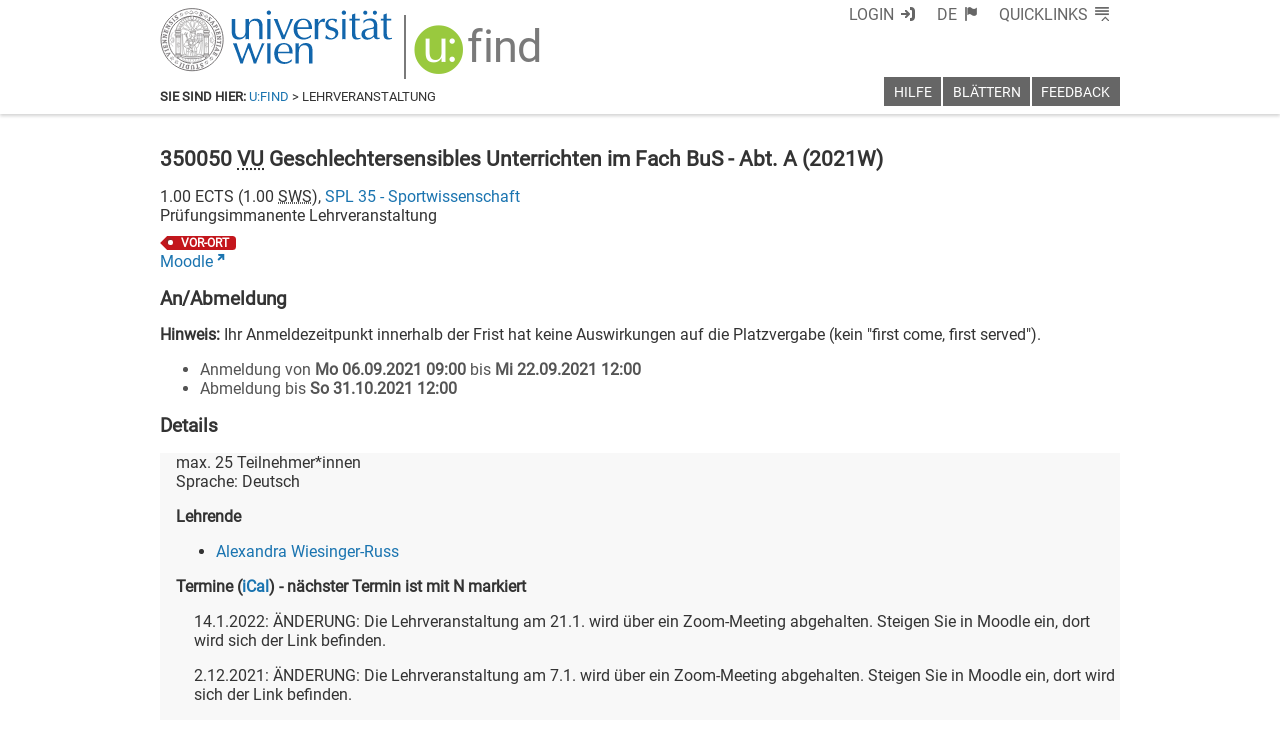

--- FILE ---
content_type: text/html; charset=utf-8
request_url: https://ufind.univie.ac.at/de/course.html?lv=350050&semester=2021W
body_size: 815
content:
<!DOCTYPE html>
<html>
  <head>
    <meta charset="UTF-8"/>
    <meta http-equiv="X-UA-Compatible" content="IE=EDGE"/>
    <meta name="viewport" content="width=device-width, initial-scale=0.8"/>

    <title></title>

    <link href="https://www.univie.ac.at/fileadmin/templates/Startseite/assets/favicon.ico" rel="shortcut icon" type="image/vnd.microsoft.icon" />
    <link href="https://www.univie.ac.at/fileadmin/templates/Startseite/assets/favicon-uni.png" rel="apple-touch-icon" type="image/png" />
    <link href="https://www.univie.ac.at/fileadmin/templates/Startseite/assets/favicon-uni.png" rel="shortcut icon" type="image/vnd.microsoft.icon" />

    <script data-phantom-remove="true" src="https://cdnjs.cloudflare.com/ajax/libs/webcomponentsjs/0.7.20/HTMLImports.min.js"></script>

    <link rel="stylesheet" href="/css/base.css?v=129"/>
    <link data-phantom-remove="true" data-usse-import="base" rel="import" href="/html/import.html"/>

    <!-- information box -->
    <link data-phantom-remove="true" data-usse-import="information" rel="import" href="templates/information.html"/>
    <link data-phantom-remove="true" data-usse-import="breadcrumb" rel="import" href="templates/breadcrumb/course.html"/>
    <link data-phantom-remove="true" data-usse-import="menu" rel="import" href="templates/menu.html"/>
    <link data-phantom-remove="true" data-usse-import="title" rel="import" href="templates/title.html"/>
    <link data-phantom-remove="true" data-usse-import="footer" rel="import" href="templates/footer.html"/>
    <link data-phantom-remove="true" data-usse-import="course" rel="import" href="templates/page/course.html"/>
    <link data-phantom-remove="true" data-usse-import="notification" rel="import" href="templates/notification.html"/>
    <link data-phantom-remove="true" data-usse-import="error" rel="import" href="templates/error.html"/>
  </head>

  <body class="hidden">
    <main class="ufind ufind-main">
      <img class="loading" src="/logos/loading.gif"/>
    </main>
  </body>
</html>


--- FILE ---
content_type: text/html; charset=utf-8
request_url: https://ufind.univie.ac.at/de/templates/information.html
body_size: 147
content:
<link rel="stylesheet" href="/css/information.css?v=1"/>

<template id="information">

</template>

<script src="/js/information.js?v=1"></script>


--- FILE ---
content_type: text/html; charset=utf-8
request_url: https://ufind.univie.ac.at/de/templates/breadcrumb/course.html
body_size: 421
content:
<link data-phantom-remove="true" rel="stylesheet" href="/css/header.css?v=89"/>
<link data-phantom-remove="true" rel="stylesheet" href="/css/breadcrumb.css?v=77"/>

<template id="breadcrumb">
  <header class="ufind ufind-breadcrumb">
    <nav>
      <strong>Sie sind hier:</strong> <a href="index.html">u:find</a> &gt; Lehrveranstaltung
    </nav>
  </header>
</template>

<script src="/js/breadcrumb.js?v=179"></script>


--- FILE ---
content_type: text/html; charset=utf-8
request_url: https://ufind.univie.ac.at/de/templates/title.html
body_size: 987
content:
<link data-phantom-remove="true" rel="stylesheet" href="/css/header.css?v=89"/>
<link data-phantom-remove="true" rel="stylesheet" href="/css/title.css?v=178"/>

<template id="main">
  <header class="ufind ufind-title">
    <div class='titleblock'>
      <span class='uni uspaceOutline'>
        <a href="https://univie.ac.at/">Universität Wien</a>
      </span>
      <span class='separator hidden'> | </span>
      <span class='title'>
        <a class='link uspaceOutlineSupressInner' href="/de/index.html" aria-label="u:find" role="img"><span class="u hidden" aria-hidden="true">U:</span><span class="find" aria-hidden="true">FIND</span></a>
      </span>
      <span class='separator hidden'> | </span>
      <span class='menu hidden'>
        <a href="#ufind-navigation">Menu</a>
      </span>
    </div>
    <p class="hidden"></p>
  </header>
</template>

<script>
  $('head title').text('u:find');
</script>

<script data-phantom-remove="true" src="/js/title.js?v=178"></script>


--- FILE ---
content_type: text/html; charset=utf-8
request_url: https://ufind.univie.ac.at/de/templates/page/course.html
body_size: 3910
content:
<link data-phantom-remove="true" rel="stylesheet" href="/css/livestream.css?v=209"></link>
<link data-phantom-remove="true" rel="stylesheet" href="/css/label.css?v=206"></link>
<link data-phantom-remove="true" rel="stylesheet" href="/css/vault.css?v=200"></link>
<link data-phantom-remove="true" rel="stylesheet" href="/css/page/course_loggedin.css?v=199"></link>
<link rel="stylesheet" href="/css/page/course.css?v=211"/>

<template id="singlecourse">
  <div class="usse-id-courselong">
    <h1 class="title"><span title="merken" class="vault" tabindex="0"></span><span><span class="number"></span> <abbr class="type" title=""></abbr> <span class="what"></span> (<span class="when"></span>)</span></h1>

    <h2 class="subtitle"></h2>
    <div class="details"><span class="ects"></span> ECTS (<span class="sws"></span> <abbr title="Semesterwochenstunden">SWS</abbr>), <a href="vvz_sub.html?from=1&to=2&" class="spl"></a></div>
    <div class="immanent">Prüfungsimmanente Lehrveranstaltung</div>

    <h2 class='hidden'>Labels</h2>
    <div class="labels list"></div>

    <p class="annotation separator"></p>
    <div class="annotation text"></div>

    <div class="summary groups">
      <div class="wwevent">
        <div class="lvinfo">
          <a href="" class="platform link nicon-usse-slink"></a>
          <span class="livestream">
            <a href='https://zid.univie.ac.at/ustream/' target='_blank'>
              <span class="u">u:</span>
              <span class="stream">stream</span>
            </a>
          </span>
        </div>
      </div>
    </div>

    <h2 class="registrations">An/Abmeldung</h2>
    <div class="registrations textinfo"><b>Hinweis:</b> Ihr Anmeldezeitpunkt innerhalb der Frist hat keine Auswirkungen auf die Platzvergabe (kein "first come, first served").</div>
    <ul class="registrations list"></ul>
    <div class="registrations doit"><a href="#" target="_blank" class="link" rel="noopener">Für diese LV an-/abmelden</a></div>
    <div class="registrations textlocal">An/Abmeldeinformationen sind bei der jeweiligen Gruppe verfügbar.</div>

    <h2 class="group anchor" id="gr"><span>Details</span></h2>
    <div class="usse-id-group">
      <div><span class="max">max. <span class="n"></span> Teilnehmer*innen</span></div>
      <div class="languages"><span class='lan'>Sprache: </span></div>

      <h3 class="usse-id-exams">Prüfungstermine</h3>
      <ul class="usse-id-exams events"></ul>

      <h3>Lehrende</h3>
      <ul class="lecturers"></ul>

      <h3>Termine <span class='group calendar decoration'> (</span><a href='/ww.ics' class='group calendar link'>iCal</a><span class='group calendar decoration'>)</span> <span class='classes events help'> - nächster Termin ist mit N markiert</span></h3>
      <div class="eventnone"><em>Zur Zeit sind keine Termine bekannt.</em></div>
      <p class="eventinfo"></p>
      <ul class="classes events list"></ul>
    </div>

    <hr class="info separator"></hr>
    <h2 class="info heading">Information</h2>
    <div class="info list">
      <h3 class="comment heading">Ziele, Inhalte und Methode der Lehrveranstaltung</h3>
      <div class="comment text"></div>

      <h3 class="performance heading">Art der Leistungskontrolle und erlaubte Hilfsmittel</h3>
      <div class="performance text"></div>

      <h3 class="preconditions heading">Mindestanforderungen und Beurteilungsmaßstab</h3>
      <div class="preconditions text"></div>

      <h3 class="examination heading">Prüfungsstoff</h3>
      <div class="examination text"></div>

      <h3 class="literature heading">Literatur</h3>
      <div class="literature text"></div>
    </div>

    <hr></hr>

    <h2>Zuordnung im <a href="vvz.html">Vorlesungsverzeichnis</a></h2>
    <div class="pcodes"></div>
    <ul class="mapping list"></ul>
    <div class="mapping text">Zur Zeit sind keine Zuordnungsinformation verfügbar.</div>
  </div>
  <p></p>
  <div class="version"><em>Letzte Änderung: <span class="time"></span></em></div>
</template>

<template id="course">
  <div class="usse-id-courselong">
    <h1 class="title"><span class="number"></span> <abbr class="type" title=""></abbr> <span class="what"></span> (<span class="when"></span>)</h1>

    <h2 class="subtitle"></h2>
    <div class="details"><span class="ects"></span> ECTS (<span class="sws"></span> <abbr title="Semesterwochenstunden">SWS</abbr>), <a href="vvz_sub.html?from=1&to=2&" class="spl"></a></div>
    <div class="immanent">Prüfungsimmanente Lehrveranstaltung</div>

    <h2 class='hidden'>Labels</h2>
    <div class="labels list"></div>

    <h2>Zusammenfassung</h2>
    <div class="summary groups"></div>

    <h2>An/Abmeldung</h2>
    <div class="registrations textinfo"><b>Hinweis:</b> Ihr Anmeldezeitpunkt innerhalb der Frist hat keine Auswirkungen auf die Platzvergabe (kein "first come, first served").</div>
    <ul class="registrations list"></ul>
    <div class="registrations doit">Die An-/Abmeldung erfolgt bei den einzelnen Gruppen.</div>
    <div class="registrations textlocal">An/Abmeldeinformationen sind bei der jeweiligen Gruppe verfügbar.</div>

    <h2>Gruppen</h2>
    <div class="usse-id-groups"></div>

    <hr class="info separator"></hr>
    <h2 class="info heading">Information</h2>
    <div class="info list">
      <h3 class="comment heading">Ziele, Inhalte und Methode der Lehrveranstaltung</h3>
      <div class="comment text"></div>

      <h3 class="performance heading">Art der Leistungskontrolle und erlaubte Hilfsmittel</h3>
      <div class="performance text"></div>

      <h3 class="preconditions heading">Mindestanforderungen und Beurteilungsmaßstab</h3>
      <div class="preconditions text"></div>

      <h3 class="examination heading">Prüfungsstoff</h3>
      <div class="examination text"></div>

      <h3 class="literature heading">Literatur</h3>
      <div class="literature text"></div>
    </div>

    <hr></hr>

    <h2>Zuordnung im <a href="vvz.html">Vorlesungsverzeichnis</a></h2>
    <div class="pcodes"></div>
    <ul class="mapping list"></ul>
    <div class="mapping text">Zur Zeit sind keine Zuordnungsinformation verfügbar.</div>
  </div>
  <p></p>
  <div class="version"><em>Letzte Änderung: <span class="time"></span></em></div>
</template>

<template id="warning">
  <div class="warning"><em><span class="important">Achtung!</span> Das Lehrangebot ist noch nicht vollständig und wird bis Semesterbeginn laufend ergänzt.</em></div>
  <p></p>
</template>

<template id="enroll">
  <li>Anmeldung von <strong class="from"></strong> bis <strong class="to"></strong></li>
</template>

<template id="disenroll">
  <li>Abmeldung bis <strong class="until"></strong></li>
</template>

<template id="mapping_item">
  <li>
    <div class="title"><a class="link" href="vvz_sub.html?"></a></div>
    <div class="details"><em><a href="vvz_sub.html?" class="category"></a> <span class='arrow'>➡</span> <a href="vvz_sub.html?" class="subcategory"></a></em></div>
  </li>
</template>

<template id="group">
  <h3 class="group anchor" id="gr"><span title="merken" class="vault" tabindex="0"></span><span>Gruppe <span class="group name"></span></span> <span class="registration separator">-</span> <span class="registration doit"><a href="#" target="_blank" class="link" rel="noopener">An-/Abmelden</a></span></h3>
  <div class="usse-id-group">
    <div class="annotation text"></div>
    <p class="annotation separator"></p>

    <div><span class="max">max. <span class="n"></span> Teilnehmer*innen</span> <span class="livestream"><a href='https://zid.univie.ac.at/ustream/' target='_blank'><span class="u">u:</span><span class="stream">stream</span></a></span></div>
    <div class="languages"><span class='lan'>Sprache: </span></div>
    <div class="platform"><span class='platform label'>Lernplattform: </span><a href="" class="platform link nicon-usse-slink"></a></div>

    <h4 class="usse-id-exams">Prüfungstermine</h4>
    <ul class="usse-id-exams events"></ul>

    <h4>Lehrende</h4>
    <ul class="lecturers"></ul>

    <h4 class="registrations">An/Abmeldung</h4>
    <div class="registrations textinfo"><b>Hinweis:</b> Ihr Anmeldezeitpunkt innerhalb der Frist hat keine Auswirkungen auf die Platzvergabe (kein "first come, first served").</div>
    <ul class="registrations list"></ul>
    <div class="registrations doit"><a href="#" target="_blank" class="link" rel="noopener">Für diese LV an-/abmelden</a></div>

    <h4>Termine <span class='group calendar decoration'> (</span><a href='/ww.ics' class='group calendar link'>iCal</a><span class='group calendar decoration'>)</span> <span class='classes events help'> - nächster Termin ist mit N markiert</span></h4>
    <div class="eventnone"><em>Zur Zeit sind keine Termine bekannt.</em></div>
    <p class="eventinfo"></p>
    <ul class="classes events list"></ul>

    <h4 class="comment heading">Ziele, Inhalte und Methode der Lehrveranstaltung</h4>
    <div class="comment text"></div>

    <h4 class="performance heading">Art der Leistungskontrolle und erlaubte Hilfsmittel</h4>
    <div class="performance text"></div>

    <h4 class="preconditions heading">Mindestanforderungen und Beurteilungsmaßstab</h4>
    <div class="preconditions text"></div>

    <h4 class="examination heading">Prüfungsstoff</h4>
    <div class="examination text"></div>

    <h4 class="literature heading">Literatur</h4>
    <div class="literature text"></div>
  </div>
</template>

<template id="lecturer">
  <li><a class='name' href="person.html?"></a> <span class='function'>(TutorIn)</span></li>
</template>

<template id="labelline">
  <span class='ufind-label red'><abbr class="content" title=""></abbr></span>
</template>

<template id="languageline"><span class='language separator'>, </span><span class='language item'></span></template>

<template id="event">
  <li class="event line">
    <span class="mark"><abbr title='nächster Termin'>N</abbr></span>
    <span class="day"></span>
    <span class="date"></span>
    <span class="time"></span>
    <span class="room"></span>
    <span class="vorbesprechung">(Vorbesprechung)</span>
  </li>
</template>

<template id="examline">
  <div class="event line">
    <span class="mark"><abbr title='nächster Prüfungstermin'>N</abbr></span>
    <span class="day"></span>
    <span class="date"></span>
    <span class="time"></span>
    <span class="room"></span>
  </div>
</template>
<template id="examlinelink">
  <li>
    <a href="exam.html?prueid=" class="link">
      <span class="mark"><abbr title='nächster Prüfungstermin'>N</abbr></span>
      <span class="day"></span>
      <span class="date"></span>
      <span class="time"></span>
      <span class="room"></span>
    </a>
  </li>
</template>

<template id="summary">
  <div class="wwevent">
    <div class="lvinfo">
      <span class="vault" tabindex="0"></span>
      <a class='group link block' href='#gr'>
        <span class="group label hidden">Gr. </span>
        <span class="group name"></span>
      </a>
      <span class="group label"> </span><span class="labels list"></span>
      <span class="person name">N.N.</span><span class="person function"> (Tutorium)</span>
      <span class="platform separator">, </span>
      <a href="" class="platform link nicon-usse-slink"></a>
      <span class="livestream">
        <a href='https://zid.univie.ac.at/ustream/' target='_blank'>
          <span class="u">u:</span>
          <span class="stream">stream</span>
        </a>
      </span>
    </div>
  </div>
</template>

<template id="wwdetails">
  <span class="day-date-time"></span>
  <span class="rooms"></span>
</template>

<script src="/js/registrations.js?v=210"></script>
<script src="/js/page/course.js?v=229"></script>


--- FILE ---
content_type: text/html; charset=utf-8
request_url: https://ufind.univie.ac.at/de/templates/breadcrumb/course.html
body_size: 421
content:
<link data-phantom-remove="true" rel="stylesheet" href="/css/header.css?v=89"/>
<link data-phantom-remove="true" rel="stylesheet" href="/css/breadcrumb.css?v=77"/>

<template id="breadcrumb">
  <header class="ufind ufind-breadcrumb">
    <nav>
      <strong>Sie sind hier:</strong> <a href="index.html">u:find</a> &gt; Lehrveranstaltung
    </nav>
  </header>
</template>

<script src="/js/breadcrumb.js?v=179"></script>


--- FILE ---
content_type: text/html; charset=utf-8
request_url: https://ufind.univie.ac.at/de/templates/footer.html
body_size: 963
content:
<link data-phantom-remove="true" rel="stylesheet" href="/css/footer.css?v=176"/>

<template id="footer">
  <footer class="ufind ufind-footer">
    <div class="top">
      <div class="socialmediamadness">
        <span class="what">Social Media:</span>
        <a href="https://www.facebook.com/univienna/?key=quicklink" target="_blank" title="Facebook" aria-label="Facebook" rel="noopener"><span class="icon-uni-facebook"></span></a> <span class="hidden">|</span>
        <a href="https://bsky.app/profile/univie.ac.at" target="_blank" title="Bluesky" aria-label="Bluesky" rel="noopener"><span class="icon-uni-bluesky"></span></a> <span class="hidden">|</span>
        <a href="https://www.youtube.com/univienna/?d=0" target="_blank" title="YouTube" aria-label="YouTube" rel="noopener"><span class="icon-uni-youtube"></span></a> <span class="hidden">|</span>
        <a href="https://www.instagram.com/univienna/?d=0" target="_blank" title="Instagram" aria-label="Instagram" rel="noopener"><span class="icon-uni-instagram"></span></a> <span class="hidden">|</span>
      </div>
    </div>
    <div class="bottom">
      <div class="address">
        <address>Universität Wien | Universitätsring 1 | 1010 Wien | <abbr title="Telefon">T</abbr> +43-1-4277-0</address>
      </div>
      <div class="other"></div>
    </div>
  </footer>
</template>

<template id="other">
  <a href="http://www.univie.ac.at/impressum/">Impressum</a> | <a href="accessibility.html">Barrierefreiheit</a> | <a href="https://dsba.univie.ac.at/datenschutzerklaerung" target="_blank" rel="noopener">Datenschutzerklärung</a> | <a title="Aktuelle Seite drucken" href="javascript:window.print()">Druckversion</a> | <a class='診' href='javascript:診()' title=''>診</a><span class='效 hidden'> | <a class='效' target='_blank'>效</a></span>
</template>
<template id="other-prod">
  <a href="http://www.univie.ac.at/impressum/">Impressum</a> | <a href="accessibility.html">Barrierefreiheit</a> | <a href="https://dsba.univie.ac.at/datenschutzerklaerung" target="_blank" rel="noopener">Datenschutzerklärung</a> | <a title="Aktuelle Seite drucken" href="javascript:window.print()">Druckversion</a></span>
</template>

<script data-phantom-remove="true" src="/js/footer.js?v=173"></script>


--- FILE ---
content_type: text/html; charset=utf-8
request_url: https://ufind.univie.ac.at/de/templates/page/course.html
body_size: 3910
content:
<link data-phantom-remove="true" rel="stylesheet" href="/css/livestream.css?v=209"></link>
<link data-phantom-remove="true" rel="stylesheet" href="/css/label.css?v=206"></link>
<link data-phantom-remove="true" rel="stylesheet" href="/css/vault.css?v=200"></link>
<link data-phantom-remove="true" rel="stylesheet" href="/css/page/course_loggedin.css?v=199"></link>
<link rel="stylesheet" href="/css/page/course.css?v=211"/>

<template id="singlecourse">
  <div class="usse-id-courselong">
    <h1 class="title"><span title="merken" class="vault" tabindex="0"></span><span><span class="number"></span> <abbr class="type" title=""></abbr> <span class="what"></span> (<span class="when"></span>)</span></h1>

    <h2 class="subtitle"></h2>
    <div class="details"><span class="ects"></span> ECTS (<span class="sws"></span> <abbr title="Semesterwochenstunden">SWS</abbr>), <a href="vvz_sub.html?from=1&to=2&" class="spl"></a></div>
    <div class="immanent">Prüfungsimmanente Lehrveranstaltung</div>

    <h2 class='hidden'>Labels</h2>
    <div class="labels list"></div>

    <p class="annotation separator"></p>
    <div class="annotation text"></div>

    <div class="summary groups">
      <div class="wwevent">
        <div class="lvinfo">
          <a href="" class="platform link nicon-usse-slink"></a>
          <span class="livestream">
            <a href='https://zid.univie.ac.at/ustream/' target='_blank'>
              <span class="u">u:</span>
              <span class="stream">stream</span>
            </a>
          </span>
        </div>
      </div>
    </div>

    <h2 class="registrations">An/Abmeldung</h2>
    <div class="registrations textinfo"><b>Hinweis:</b> Ihr Anmeldezeitpunkt innerhalb der Frist hat keine Auswirkungen auf die Platzvergabe (kein "first come, first served").</div>
    <ul class="registrations list"></ul>
    <div class="registrations doit"><a href="#" target="_blank" class="link" rel="noopener">Für diese LV an-/abmelden</a></div>
    <div class="registrations textlocal">An/Abmeldeinformationen sind bei der jeweiligen Gruppe verfügbar.</div>

    <h2 class="group anchor" id="gr"><span>Details</span></h2>
    <div class="usse-id-group">
      <div><span class="max">max. <span class="n"></span> Teilnehmer*innen</span></div>
      <div class="languages"><span class='lan'>Sprache: </span></div>

      <h3 class="usse-id-exams">Prüfungstermine</h3>
      <ul class="usse-id-exams events"></ul>

      <h3>Lehrende</h3>
      <ul class="lecturers"></ul>

      <h3>Termine <span class='group calendar decoration'> (</span><a href='/ww.ics' class='group calendar link'>iCal</a><span class='group calendar decoration'>)</span> <span class='classes events help'> - nächster Termin ist mit N markiert</span></h3>
      <div class="eventnone"><em>Zur Zeit sind keine Termine bekannt.</em></div>
      <p class="eventinfo"></p>
      <ul class="classes events list"></ul>
    </div>

    <hr class="info separator"></hr>
    <h2 class="info heading">Information</h2>
    <div class="info list">
      <h3 class="comment heading">Ziele, Inhalte und Methode der Lehrveranstaltung</h3>
      <div class="comment text"></div>

      <h3 class="performance heading">Art der Leistungskontrolle und erlaubte Hilfsmittel</h3>
      <div class="performance text"></div>

      <h3 class="preconditions heading">Mindestanforderungen und Beurteilungsmaßstab</h3>
      <div class="preconditions text"></div>

      <h3 class="examination heading">Prüfungsstoff</h3>
      <div class="examination text"></div>

      <h3 class="literature heading">Literatur</h3>
      <div class="literature text"></div>
    </div>

    <hr></hr>

    <h2>Zuordnung im <a href="vvz.html">Vorlesungsverzeichnis</a></h2>
    <div class="pcodes"></div>
    <ul class="mapping list"></ul>
    <div class="mapping text">Zur Zeit sind keine Zuordnungsinformation verfügbar.</div>
  </div>
  <p></p>
  <div class="version"><em>Letzte Änderung: <span class="time"></span></em></div>
</template>

<template id="course">
  <div class="usse-id-courselong">
    <h1 class="title"><span class="number"></span> <abbr class="type" title=""></abbr> <span class="what"></span> (<span class="when"></span>)</h1>

    <h2 class="subtitle"></h2>
    <div class="details"><span class="ects"></span> ECTS (<span class="sws"></span> <abbr title="Semesterwochenstunden">SWS</abbr>), <a href="vvz_sub.html?from=1&to=2&" class="spl"></a></div>
    <div class="immanent">Prüfungsimmanente Lehrveranstaltung</div>

    <h2 class='hidden'>Labels</h2>
    <div class="labels list"></div>

    <h2>Zusammenfassung</h2>
    <div class="summary groups"></div>

    <h2>An/Abmeldung</h2>
    <div class="registrations textinfo"><b>Hinweis:</b> Ihr Anmeldezeitpunkt innerhalb der Frist hat keine Auswirkungen auf die Platzvergabe (kein "first come, first served").</div>
    <ul class="registrations list"></ul>
    <div class="registrations doit">Die An-/Abmeldung erfolgt bei den einzelnen Gruppen.</div>
    <div class="registrations textlocal">An/Abmeldeinformationen sind bei der jeweiligen Gruppe verfügbar.</div>

    <h2>Gruppen</h2>
    <div class="usse-id-groups"></div>

    <hr class="info separator"></hr>
    <h2 class="info heading">Information</h2>
    <div class="info list">
      <h3 class="comment heading">Ziele, Inhalte und Methode der Lehrveranstaltung</h3>
      <div class="comment text"></div>

      <h3 class="performance heading">Art der Leistungskontrolle und erlaubte Hilfsmittel</h3>
      <div class="performance text"></div>

      <h3 class="preconditions heading">Mindestanforderungen und Beurteilungsmaßstab</h3>
      <div class="preconditions text"></div>

      <h3 class="examination heading">Prüfungsstoff</h3>
      <div class="examination text"></div>

      <h3 class="literature heading">Literatur</h3>
      <div class="literature text"></div>
    </div>

    <hr></hr>

    <h2>Zuordnung im <a href="vvz.html">Vorlesungsverzeichnis</a></h2>
    <div class="pcodes"></div>
    <ul class="mapping list"></ul>
    <div class="mapping text">Zur Zeit sind keine Zuordnungsinformation verfügbar.</div>
  </div>
  <p></p>
  <div class="version"><em>Letzte Änderung: <span class="time"></span></em></div>
</template>

<template id="warning">
  <div class="warning"><em><span class="important">Achtung!</span> Das Lehrangebot ist noch nicht vollständig und wird bis Semesterbeginn laufend ergänzt.</em></div>
  <p></p>
</template>

<template id="enroll">
  <li>Anmeldung von <strong class="from"></strong> bis <strong class="to"></strong></li>
</template>

<template id="disenroll">
  <li>Abmeldung bis <strong class="until"></strong></li>
</template>

<template id="mapping_item">
  <li>
    <div class="title"><a class="link" href="vvz_sub.html?"></a></div>
    <div class="details"><em><a href="vvz_sub.html?" class="category"></a> <span class='arrow'>➡</span> <a href="vvz_sub.html?" class="subcategory"></a></em></div>
  </li>
</template>

<template id="group">
  <h3 class="group anchor" id="gr"><span title="merken" class="vault" tabindex="0"></span><span>Gruppe <span class="group name"></span></span> <span class="registration separator">-</span> <span class="registration doit"><a href="#" target="_blank" class="link" rel="noopener">An-/Abmelden</a></span></h3>
  <div class="usse-id-group">
    <div class="annotation text"></div>
    <p class="annotation separator"></p>

    <div><span class="max">max. <span class="n"></span> Teilnehmer*innen</span> <span class="livestream"><a href='https://zid.univie.ac.at/ustream/' target='_blank'><span class="u">u:</span><span class="stream">stream</span></a></span></div>
    <div class="languages"><span class='lan'>Sprache: </span></div>
    <div class="platform"><span class='platform label'>Lernplattform: </span><a href="" class="platform link nicon-usse-slink"></a></div>

    <h4 class="usse-id-exams">Prüfungstermine</h4>
    <ul class="usse-id-exams events"></ul>

    <h4>Lehrende</h4>
    <ul class="lecturers"></ul>

    <h4 class="registrations">An/Abmeldung</h4>
    <div class="registrations textinfo"><b>Hinweis:</b> Ihr Anmeldezeitpunkt innerhalb der Frist hat keine Auswirkungen auf die Platzvergabe (kein "first come, first served").</div>
    <ul class="registrations list"></ul>
    <div class="registrations doit"><a href="#" target="_blank" class="link" rel="noopener">Für diese LV an-/abmelden</a></div>

    <h4>Termine <span class='group calendar decoration'> (</span><a href='/ww.ics' class='group calendar link'>iCal</a><span class='group calendar decoration'>)</span> <span class='classes events help'> - nächster Termin ist mit N markiert</span></h4>
    <div class="eventnone"><em>Zur Zeit sind keine Termine bekannt.</em></div>
    <p class="eventinfo"></p>
    <ul class="classes events list"></ul>

    <h4 class="comment heading">Ziele, Inhalte und Methode der Lehrveranstaltung</h4>
    <div class="comment text"></div>

    <h4 class="performance heading">Art der Leistungskontrolle und erlaubte Hilfsmittel</h4>
    <div class="performance text"></div>

    <h4 class="preconditions heading">Mindestanforderungen und Beurteilungsmaßstab</h4>
    <div class="preconditions text"></div>

    <h4 class="examination heading">Prüfungsstoff</h4>
    <div class="examination text"></div>

    <h4 class="literature heading">Literatur</h4>
    <div class="literature text"></div>
  </div>
</template>

<template id="lecturer">
  <li><a class='name' href="person.html?"></a> <span class='function'>(TutorIn)</span></li>
</template>

<template id="labelline">
  <span class='ufind-label red'><abbr class="content" title=""></abbr></span>
</template>

<template id="languageline"><span class='language separator'>, </span><span class='language item'></span></template>

<template id="event">
  <li class="event line">
    <span class="mark"><abbr title='nächster Termin'>N</abbr></span>
    <span class="day"></span>
    <span class="date"></span>
    <span class="time"></span>
    <span class="room"></span>
    <span class="vorbesprechung">(Vorbesprechung)</span>
  </li>
</template>

<template id="examline">
  <div class="event line">
    <span class="mark"><abbr title='nächster Prüfungstermin'>N</abbr></span>
    <span class="day"></span>
    <span class="date"></span>
    <span class="time"></span>
    <span class="room"></span>
  </div>
</template>
<template id="examlinelink">
  <li>
    <a href="exam.html?prueid=" class="link">
      <span class="mark"><abbr title='nächster Prüfungstermin'>N</abbr></span>
      <span class="day"></span>
      <span class="date"></span>
      <span class="time"></span>
      <span class="room"></span>
    </a>
  </li>
</template>

<template id="summary">
  <div class="wwevent">
    <div class="lvinfo">
      <span class="vault" tabindex="0"></span>
      <a class='group link block' href='#gr'>
        <span class="group label hidden">Gr. </span>
        <span class="group name"></span>
      </a>
      <span class="group label"> </span><span class="labels list"></span>
      <span class="person name">N.N.</span><span class="person function"> (Tutorium)</span>
      <span class="platform separator">, </span>
      <a href="" class="platform link nicon-usse-slink"></a>
      <span class="livestream">
        <a href='https://zid.univie.ac.at/ustream/' target='_blank'>
          <span class="u">u:</span>
          <span class="stream">stream</span>
        </a>
      </span>
    </div>
  </div>
</template>

<template id="wwdetails">
  <span class="day-date-time"></span>
  <span class="rooms"></span>
</template>

<script src="/js/registrations.js?v=210"></script>
<script src="/js/page/course.js?v=229"></script>


--- FILE ---
content_type: text/html; charset=utf-8
request_url: https://ufind.univie.ac.at/de/templates/error.html
body_size: 127
content:

<template id="error">
  <div>Es wurden keine Daten gefunden oder es ist ein technischer Fehler aufgetreten.</div>
</template>


--- FILE ---
content_type: text/css
request_url: https://ufind.univie.ac.at/css/base.css?v=129
body_size: 882
content:
html { 
  position: relative;
  min-height: 100%; 
}

body { 
  font-size: 1em;
  font-family: "Roboto",sans-serif,Arial,Helvetica,sans-serif; 
  text-rendering: optimizelegibility;
  background-color: white;
  color: #333;
  margin: 0;
  padding: 0;
  margin-left: 1ex;
  margin-right: 1ex;
  margin-top: 1ex;
  margin-bottom: 1ex;
}

.loading {
  display: none;
  padding-top: 1em;
  width: 2em;
  padding-bottom: 1em;
}

nav.ufind, header.ufind, main.ufind { display: block; margin: 0; padding: 0; font-size: 1em; } 

.important {
  color: #c4161c;
}

.ufind a { color: #1A74B0; text-decoration: none; }
.ufind a:hover, .ufind a:focus {
  color: #00355A;
  text-decoration: underline;
}

main.ufind:not(.loggedin) .vault {
  display: none;
}

*:focus, .uspaceOutline:focus-within {
  outline: 0;
  box-shadow: 0 0 0 3px rgba(148,193,84,0.75);
  border-radius: 0.25rem;
}

.uspaceOutlineSupressInner:focus {
  outline: none;
  box-shadow: none;
  border-radius: none;
}

.ufind input, .ufind textarea, .ufind button {
  font-family: "Roboto",sans-serif,Arial,Helvetica,sans-serif; 
  text-rendering: optimizelegibility;
  font-size: 1.0em;
}

.ufind h1 {
  font-size: 1.3em;
}

.ufind h2 {
  font-size: 1.2em;
}

.ufind h3 {
  font-size: 1.0em;
}

.ufind h4 {
  font-size: 1.0em;
  font-style: italic;
  padding-bottom: 0;
  margin-bottom: 0;
}

.ufind hr {
  margin: 0;
  margin-top: 0.5em;
  margin-bottom: 0.5em;
  padding: 0;
  border-width: 0.1em 0em 0em 0em;
  border-style: solid none;
  border-color: #545454;
}

.visuallyhidden {
  border: 0;
  clip: rect(0 0 0 0);
  height: 1px;
  margin: -1px;
  overflow: hidden;
  padding: 0;
  position: absolute;
  width: 1px;
}


--- FILE ---
content_type: text/css
request_url: https://ufind.univie.ac.at/css/usse-base.css?v=151
body_size: 758
content:
@media screen {

  body {
    margin-top: 0;
    margin-bottom: 9em;
  }

  body.hidden, .ufind .hidden { display: none; }

  .loading {
    display: block;
    padding-top: 1em;
    width: 2em;
    padding-bottom: 1em;
  }

  .ufind .hidden { 
    display: none; 
  }

  main.ufind {
    max-width: 60em;
    margin-left: auto;
    margin-right: auto;
    border-top: 8.3em solid white;
    /* stupid stupid chrome has to be prevented from automatic font scaling. die. */
    max-height: 1000000px; 
  }
  main.ufind.grayfirst {
    border-top: 0 none;
  }
  main.ufind.grayfirst {
    border-top: 0 none;
  }
  main.ufind.grayfirst > *:not(.hidden):first-child {
    border-top: 7.3em solid #f8f8f8;
  }
  main.ufind.plain {
    border-top: 0 none;
  }

}


--- FILE ---
content_type: text/css
request_url: https://ufind.univie.ac.at/css/information.css?v=1
body_size: 301
content:
.information {
    margin-left: auto;
    margin-right: auto;
    max-width: 60em;
    border: .2em solid #f00;
    padding: .5em;
    color: #f00;
    border-radius: .25em;
    margin-bottom: 1em;
    margin-top: 8.3em;
    box-sizing: border-box;
}

.information + .ufind-main {
    border-top: 0;
}

--- FILE ---
content_type: text/css
request_url: https://ufind.univie.ac.at/css/header.css?v=89
body_size: 388
content:
@media print {
  header {
    display: none;
  }
}

@media screen {

  header {
    font-family: "Roboto",sans-serif,Arial,Helvetica,sans-serif;
    text-transform: uppercase;
    text-rendering: optimizelegibility;
    position: fixed;
    top: 0em;
    left: 0em;
    right: 0em;
    width: 100%;
    -webkit-user-select: none;
    -moz-user-select: none;
    user-select: none;
  }

}


--- FILE ---
content_type: text/css
request_url: https://ufind.univie.ac.at/css/menu.css?v=92
body_size: 1800
content:
@media print {
  header.ufind-menu { display: none; }
  header.ufind-top { display: none; }
  header.ufind-main { display: none; }
}

@media screen {

  /* --------------------------------- */
  header.ufind-menu {
    z-index: 9000;
    border-top: 0 solid #1A74B0;
    color: #1A74B0;
    background-color: white;
    transition: border-top 0.2s;
    box-shadow: 0 0.1em 0.2em rgba(0, 0, 0, 0.175);
  }


  header.ufind-menu nav {
    max-width: 60em;
    margin-left: auto;
    margin-right: auto;

    display: block;
    font-weight: 500;
    display: -webkit-flex;
    display: flex;
    -webkit-flex-direction: column;
    flex-direction: column;
    padding-left: 1ex;
    padding-right: 1ex;
  }

  header.ufind-menu nav > ul > li.show > :not(:first-child) ul {
    text-transform: none;
    list-style: outside none none;
    padding: 0;
    margin: 1ex;
    display: inline-block;
    text-align: left;
  }

  header.ufind-menu nav > ul > li.show > :not(:first-child) ul li {
    font-size: 1em;
    font-weight: 500;
  }

  header.ufind-menu nav > ul > li.show > :not(:first-child) a {
    display: inline-block;
    padding: 0.2em 0.4em;
    color: white;
    text-decoration: none;
  }
  header.ufind-menu nav > ul > li.show > :not(:first-child) a::after {
    display: inline-block;
    font-family: "usse-icons";
    font-style: normal;
    font-weight: normal;
    font-variant: normal;
    line-height: initial;
    text-decoration: inherit;
    text-rendering: optimizeLegibility;
    text-transform: none;
    -moz-osx-font-smoothing: grayscale;
    -webkit-font-smoothing: antialiased;
    font-smoothing: antialiased;
    content: "\f10d";
  }
  header.ufind-menu nav > ul > li.show > :not(:first-child) a:hover {
    color: #666666;
    background-color: white;
    text-shadow: none;
  }

  /* --------------------------------- */

  .ufind-menu-top > ul, .ufind-menu-main > ul {
    display: -webkit-inline-flex;
    display: inline-flex;
    margin: 0;
    padding: 0;
    list-style: outside none none;
    -webkit-flex-direction: row;
    flex-direction: row;
    -webkit-justify-content: flex-end;
    justify-content: flex-end;
  }

  /* --------------------------------- */

  .ufind-menu-top {
    height: 4em;

    transition: height 0.5s;
    padding-top: 1ex;
  }
  body.small .ufind-menu-top {
    height: 2em;
    transition: height 0.5s;
  }

  .ufind-menu-top > ul  {
    margin-top: -1ex;
  }
  .ufind-menu-top > ul > li {
    margin: 0;
    color: #666666;
    display: block;
    padding: 0.3em 0.6em;
    padding-top: 0.3em;
    margin-left: 0.1em;
    cursor: pointer;
    font-weight: 500;

    transition-property: background-color, color, text-shadow;
    transition-duration: 0.5s;
  }

  .ufind-menu-top > ul > li.no-padding {
    padding: 0;
  }
  .ufind-menu-top > ul > li > a {
    color: #666666;
  }
  .ufind-menu-top > ul > li:hover {
    background-color: #1A74B0;
    color: white;
    text-shadow: 0 -0.05em 0 rgba(0,0,0,0.5);
    transition-property: background-color, color, text-shadow;
    transition-duration: 0.1s;
  }

  .ufind-menu-top > ul > li:hover a { color: white; text-decoration: none; }
  .ufind-menu-top > ul > li > *:not(:first-child) {
    display: block;
    margin: 0;
    padding: 0;

    color: white;
    position: fixed;
    z-index: 8999;

    top: 0;
    left: 0;
    width: 100%;
    height: 0;
    overflow: hidden;

    opacity: 0;
    transition: opacity 0.2s;
  }
  .ufind-menu-top > ul > li.show {
    background-color: #1A74B0;
    color: white;
    font-weight: 500;
  }

  .ufind-menu-top > ul > li.show > :not(:first-child) {
    height: auto;
    opacity: 1;
    transition: opacity 0.2s;
  }

  .ufind-menu-top > ul > li.show > :not(:first-child) > * {
    margin: 0;
    padding: 0;
    max-width: 60em;
    margin-left: auto;
    margin-right: auto;
    color: white;
    text-align: right;
  }

  /* --------------------------------- */

  .ufind-menu-main {
    margin-top: 0.3em;
    padding-bottom: 0.5em;
    min-height: 1.8em;
  }

  .ufind-menu-main > ul > li {
    display: block;
    color: white;
    background-color: #666666;
    margin-left: 0.1em;
    padding: 0.3em 0.6em;
    cursor: pointer;
    font-weight: 500;

    transition-property: background-color, color, text-shadow;
    transition-duration: 0.4s;
  }

  .ufind-menu-main > ul > li:hover {
    background-color: #1A74B0;
    text-shadow: 0 -0.05em 0 rgba(0,0,0,0.5);
    transition-property: background-color, color, text-shadow;
    transition-duration: 0.4s;
  }

  .ufind-menu-main > ul > li > span, .ufind-menu-main > ul > li > a {
    font-size: 0.9em;
    font-weight: 500;
  }
  .ufind-menu-main > ul > li > a, .ufind-menu-main > ul > li > a:focus { color: white; text-decoration: none; }
  .ufind-menu-main > ul > li:hover a { color:white; text-decoration: none; }
  .ufind-menu-main > ul > li > *:not(:first-child) {
    display: block;
    margin: 0;
    padding: 0;

    color: white;
    position: absolute;

    left: 0;
    width: 100%;
    height: 0;
    overflow: hidden;

    opacity: 0;
    transition: opacity 0.2s;
  }

  .ufind-menu-main > ul > li.show {
    background-color: #1A74B0;
    color: white;
    font-weight: 500;
  }

  .ufind-menu-main > ul > li.show > :not(:first-child) {
    height: auto;
    opacity: 1;
    transition: opacity 0.2s;
  }

  .ufind-menu-main > ul > li.show > :not(:first-child) > * {
    margin: 0;
    padding: 0;
    max-width: 60em;
    margin-left: auto;
    margin-right: auto;
    color: white;
    text-align: right;

    margin-top: 0.3em;
    margin-bottom: 1em;
    background-color: #1A74B0;
    box-shadow: 0 0.2em 0.4em rgba(0, 0, 0, 0.5);
  }
}


--- FILE ---
content_type: text/css
request_url: https://ufind.univie.ac.at/css/menu-narrow.css?v=90
body_size: 1595
content:
@media (max-width: 40em) {

  body.menu header.ufind-menu {
    position: absolute;
    right: 0;
    left: 0;
  }

  .ufind-menu-top, .ufind-menu-main {
    display: -webkit-flex;
    display: flex;
    -webkit-flex-direction: column;
    flex-direction: column;
    -webkit-align-items: flex-end;
    align-items: flex-end;
    margin: 0;
    padding: 0;
    height: auto;
    min-height: 0;
  }

  .ufind-menu-top {
    background-position: 1ex 1ex;
    background-size: auto 4em;
    background-repeat: no-repeat;
    background-image:url(/logos/logo.svg);
    transition: background-size 0.5s;

    margin: 0;
    padding: 0;
  }
  .ufind-menu-top > h1 {
    font-size: 1em;
    top: 0;
    right: 0;
    width: 6em;
    height: 6em;
    overflow: hidden;
    margin: 0;
    padding: 0;
    opacity: 0;

    display: block !important;
    position: absolute;
    cursor: pointer;
  }

  .ufind-menu-main, .ufind-menu-main > ul > li {
    font-weight: 400;
    font-size: 1em;
    background-color: #1A74B0;
  }
  .ufind-menu-main, .ufind-menu-main > ul > li > *:hover {
    color: #fff;
    font-weight: 400;
  }

  .ufind-menu-top:hover::before, body.menu .ufind-menu-top::before {
    background-color: #1A74B0;
    font-weight: 500;
    color: white;
  }

  .ufind-menu-top::before {
    display: -webkit-inline-flex;
    display: inline-flex;
    -webkit-align-items: center;
    align-items: center;
    -webkit-justify-content: center;
    justify-content: center;

    width: 6.05em;
    height: 6.05em;
    transition: width 0.5s, height 0.5s;

    margin-bottom: 1.15em;

    color: white;
    background: #666666;
    box-sizing: border-box;
    border: 0.5em solid white;
    border-radius: 50%;
    font-family: "usse-icons";
    font-style: normal;
    font-weight: normal;
    font-variant: normal;
    line-height: initial;
    text-decoration: inherit;
    text-rendering: optimizeLegibility;
    text-transform: none;
    -moz-osx-font-smoothing: grayscale;
    -webkit-font-smoothing: antialiased;
    font-smoothing: antialiased;
    content: "\f109";
  }

  header.ufind-menu nav {
    padding-left: 0;
    padding-right: 0;
  }

  header.ufind-menu nav > ul {
    display: none;
    font-weight: 400;
    font-size: 0.9em;
  }

  body.menu header.ufind-menu nav > ul {
    margin: 0;
    padding: 0;
    display: -webkit-flex;
    display: flex;
    -webkit-flex-direction: row;
    flex-direction: row;
    -webkit-justify-content: flex-start;
    justify-content: flex-start;
    -webkit-align-items: flex-start;
    align-items: flex-start;
    -webkit-flex-wrap: wrap;
    flex-wrap: wrap;
    color: white;
    background-color: #1A74B0;
    -webkit-align-self: stretch;
    align-self: stretch;
    list-style: outside none none;
  }

  header.ufind-menu nav > ul > li {
    margin-right: 2em;
    display: block;
    cursor: default;
  }
  header.ufind-menu nav > ul > li:hover {
    background: none;
    cursor: default;
  }
  header.ufind-menu nav > ul li {
    color: white;
  }

  header.ufind-menu nav > ul > li > :first-child {
    display: block;
    border: 0 none;
    border-bottom: 0.1em solid transparent;
    border-image: linear-gradient(to right, white, rgba(0, 0, 0, 0)) 1 stretch;
    padding-bottom: 0.2em;
    margin-bottom: 0.2em;
    font-weight: 900;
  }
  header.ufind-menu nav > ul > li > :not(:first-child) {
    display: block;
    color: white;
    height: auto;
    opacity: 1;
    position: static;
    width: auto;
  }
  header.ufind-menu nav > ul > li ul {
    padding: 0;
    margin: 0;
    margin-left: 1ex;
    list-style: outside none none;
  }

  header.ufind-menu nav > ul li a {
    color: white;
  }
  header.ufind-menu nav > ul li a:hover {
    text-decoration: underline;
    color: white;
  }

  header.ufind-menu nav > ul a::after {
    display: inline-block;
    font-family: "usse-icons";
    font-style: normal;
    font-weight: normal;
    font-variant: normal;
    line-height: initial;
    text-decoration: inherit;
    text-rendering: optimizeLegibility;
    text-transform: none;
    -moz-osx-font-smoothing: grayscale;
    -webkit-font-smoothing: antialiased;
    font-smoothing: antialiased;
    content: "\f10d";
  }

  body.small .ufind-menu-top > h1 {
    width: 4em;
    height: 4em;
  }

  body.small .ufind-menu-top {
    height: auto;
    background-size: auto 2em;
    transition: background-size 0.5s;
  }

  body.small .ufind-menu-top::before {
    width: 4.05em;
    height: 4.05em;
    transition: width 0.5s, height 0.5s;
  }

}


--- FILE ---
content_type: text/css
request_url: https://ufind.univie.ac.at/css/footer.css?v=176
body_size: 806
content:
@media print {
  .ufind-footer {
    display: none;
  }
}

@media screen {
  .ufind-footer {
    position: absolute;
    height: 8em;
    bottom: 0;
    left: 0;
    width: 100%;
    color: #545454;
    font-weight: 300;
    padding-top: 0.4em;
  }

  .ufind-footer address {
    font-style: normal;
  }

  .ufind-footer .top {
    background-color: #f8f8f8;
    padding-top: 0.8em;
    padding-bottom: 0.8em;
    margin-bottom: 0.4em;
  }

  .ufind-footer .bottom, .ufind-footer .socialmediamadness {
    display: -webkit-flex;
    display: flex;
    -webkit-flex-direction: row;
    flex-direction: row;
  }

  .ufind-footer .bottom > *:first-child, .ufind-footer .socialmediamadness > *:first-child {
    -webkit-flex: 1 1 auto;
            flex: 1 1 auto;
  }

  .ufind-footer .bottom {
    -webkit-flex-wrap: wrap;
    flex-wrap: wrap;
  }

  .ufind-footer .socialmediamadness > *:first-child {
    color: rgba(0,0,0,0);
    background-size: contain;
    background-repeat: no-repeat;
    background-image:url(/logos/logo.svg);
  }

  .ufind-footer .socialmediamadness > *:not(:first-child) {
    transition-property: background-color, color;
    transition-duration: 0.4s;
    width: 1.6em;
    min-width: 1.6em;
    overflow: hidden;
    font-size: 2em;
    color: #666666;
    margin: 0.2em;
  }

  .ufind-footer .socialmediamadness > *:not(:first-child) > span::before {
    transition-property: background-color, color;
    transition-duration: 0.4s;
    background-color: #f1f1f1;
    visibility: visible;
    padding-top: 0.3em;
    padding-bottom: 0.3em;
  }

  .ufind-footer .socialmediamadness > *:not(:first-child) > span:hover {
    color: #ffffff;
    transition-property: color;
    transition-duration: 0.4s;
    text-decoration: none;
  }

  .ufind-footer .socialmediamadness > *:not(:first-child) > span:hover::before {
    background-color: #1a74b0;
    transition-property: background-color;
    transition-duration: 0.4s;
  }

  .ufind-footer .bottom, .ufind-footer .socialmediamadness {
    white-space: nowrap;
    overflow: hidden;
    max-width: 60em;
    padding-left: 1ex;
    padding-right: 1ex;
    margin-left: auto;
    margin-right: auto;
  }
}


--- FILE ---
content_type: text/css
request_url: https://ufind.univie.ac.at/css/livestream.css?v=209
body_size: 487
content:
.livestream .u {
  display: none;
}

.livestream .stream:before {
  padding-right: 0.4ex;
  visibility: visible;
  display: inline-block;
  color: #c4161c;
  font-family: "usse-icons";
  font-style: normal;
  font-weight: normal;
  font-variant: normal;
  line-height: initial;
  text-indent: 0;
  text-decoration: inherit;
  text-rendering: optimizeLegibility;
  text-transform: none;
  -moz-osx-font-smoothing: grayscale;
  -webkit-font-smoothing: antialiased;
  font-smoothing: antialiased;
  content: '\f11e';
  font-size: 0.9em;
}

.livestream .stream { 
  padding-left: 0.2ex;
  color: #777777;
}
.livestream .stream:after { 
  visibility: visible;
  display: inline-block;
  color: #c4161c;
  font-family: "usse-icons";
  font-style: normal;
  font-weight: normal;
  font-variant: normal;
  line-height: initial;
  text-indent: 0;
  text-decoration: inherit;
  text-rendering: optimizeLegibility;
  text-transform: none;
  -moz-osx-font-smoothing: grayscale;
  -webkit-font-smoothing: antialiased;
  font-smoothing: antialiased;
  content: '\f120';
  font-size: 0.60em;
  vertical-align: super;
}


--- FILE ---
content_type: text/css
request_url: https://ufind.univie.ac.at/css/label.css?v=206
body_size: 830
content:
.ufind-label { 
  display: -webkit-inline-flex;
  display: inline-flex;
  -webkit-flex-direction: row;
  flex-direction: row;
  position: relative;
  vertical-align: top;
  margin-top: 0.2em;
  cursor: help;
} 
.ufind-label .content:hover::after { 
  text-indent: 0;
  content: ' - ' attr(title);
}
.ufind-label .content, .ufind-label .nocontent { 
  font-size: 0.73em;

  color:#fff;
  font-weight: 900;

  margin: 0;
  padding: 0 0.6em 0 1.2em;

  height: 1.2em;
  overflow: hidden;

  -webkit-user-select: none;
  -moz-user-select: none;
  user-select: none;

  text-indent: 0;

  text-decoration:none;
  -moz-border-radius-bottomright:0.3em;
  -webkit-border-bottom-right-radius:0.3em; 
  border-bottom-right-radius:0.3em;
  -moz-border-radius-topright:0.3em;
  -webkit-border-top-right-radius:0.3em;  
  border-top-right-radius:0.3em;  
} 

.ufind-label:before { 
  display: inline-block;
  font-size: 0.73em;
  content: '';
  overflow: hidden;
  text-indent: 0;
  margin: 0;
  padding: 0;
  width: 0; 
  height: 0; 
  border-top: 0.60em solid transparent;
  border-bottom: 0.60em solid transparent;
  border-right: 0.60em solid transparent;
}
.ufind-label:after { 
  font-size: 0.73em;
  content: '';
  position: absolute;
  left: 0.65em;
  top: 0.35em;
  text-indent: 0;
  width: 0.45em;
  height: 0.45em;
  overflow: hidden;
  -moz-border-radius: 50%;
  -webkit-border-radius: 50%;
  border-radius: 50%;
  background: #fff;
}

/* ------------------------------- */

.ufind-label.red .content   { background: #c4161c; }
.ufind-label.red .nocontent { background: #c4161c; }
.ufind-label.red::before    { border-right-color: #c4161c; }
.ufind-label.red::after     { box-shadow:-0.1em -0.1em 0.2em #723230; }

.ufind-label.green .content   { background: #5C8006; }
.ufind-label.green .nocontent { background: #5C8006; }
.ufind-label.green::before    { border-right-color: #5C8006; }
.ufind-label.green::after     { box-shadow:-0.1em -0.1em 0.2em #688d29; }

.ufind-label.blue .content   { background: #1a74b0; }
.ufind-label.blue .nocontent { background: #1a74b0; }
.ufind-label.blue::before    { border-right-color: #1a74b0; }
.ufind-label.blue::after     { box-shadow:-0.1em -0.1em 0.2em #145683; }


--- FILE ---
content_type: text/css
request_url: https://ufind.univie.ac.at/css/page/course_loggedin.css?v=199
body_size: 727
content:
main.ufind.loggedin .usse-id-groups .vault, main.ufind.loggedin .title .vault {
  margin-right: 0.2em;
  cursor: pointer;
}

main.ufind.loggedin .usse-id-groups .vault:hover::before, main.ufind.loggedin .title .vault:hover::before {
  text-shadow: 0.1em 0 0.3em #333, 0 -0.1em 0.3em #333, 0 0.1em 0.3em #333, -0.1em 0 0.3em #333;
}

main.ufind.loggedin .summary.groups .vault {
  position: absolute;
  margin-top: -0.2em;
  margin-left: 0.7em;
}
main.ufind.loggedin .summary.groups .vault:not(.in)::before, main.ufind.loggedin .summary.groups .vault:not(.in)::after {
  visibility: hidden;
}

main.ufind.loggedin .usse-id-groups .vault:not(.in)::before, main.ufind.loggedin .title .vault:not(.in)::before {
  color: #ffffff;
}


--- FILE ---
content_type: text/css
request_url: https://ufind.univie.ac.at/css/page/course.css?v=211
body_size: 1296
content:
.usse-id-groups, .usse-id-group {
  padding-left: 1em;
}
.usse-id-group {
  background-color: #f8f8f8;
}


.usse-id-group .eventinfo {
  padding-left: 1.1em;
}
.usse-id-group .eventnone {
  padding-left: 0.7em;
}

.usse-id-group .events {
  padding: 0;
}

.usse-id-group .events.list {
  display: table;
}

.usse-id-group .event {
  display: table-row;
}

.usse-id-group .event > * {
  padding-right: 1ex;
  display: table-cell;
}

.usse-id-group .event > *:first-child {
}

.usse-id-group .event.past {
  color: #545454;
}

.usse-id-group .event.next {
  cursor: help;
  color: #c4161c;
}

.usse-id-group .event.next .mark {
  -webkit-user-select: none;
  -moz-user-select: none;
  user-select: none;
}

.usse-id-group .event.future {
}

.usse-id-group .event .time {
  white-space: nowrap;
}

.usse-id-groups .anchor::before, .usse-id-group .anchor::before {
  content: '';
  display: block;
  position: relative;
  width: 0;
  height: 6em;
  margin-top: -6em;
}

.usse-id-group ul {
  padding-top: 0;
  padding-bottom: 0;
  margin-top: 0;
  margin-bottom: 0;
}

/* ------------------------------- */

.usse-id-exams {
  display: table;
}

.usse-id-exams.events > * {
  display: table-row-group;
}

.usse-id-exams.events > * > a {
  display: table-row;
}

.usse-id-exams.events > * > a > * {
  padding-right: 1ex;
  display: table-cell;
}

.usse-id-exams.events > * > a > *:first-child {
  padding-left: 1em;
}

.usse-id-exams.events .past {
  color: #545454;
}

.usse-id-exams.events .next {
  color: #c4161c;
}

.usse-id-exams.events .future {
  color: #333;
}

.usse-id-exams .anchor::before {
  content: '';
  display: block;
  position: relative;
  width: 0;
  height: 6em;
  margin-top: -6em;
}

/* ------------------------------- */

.labels  {
  margin-top: 0.5em;
}

/* ------------------------------- */

.info.list {
  margin-left: 1em;
}

.info.list > div {
  margin-left: 1em;
}

.registrations.local.text.no {
  margin-left: 2em;
}
.registrations.doit {
  margin-left: 1.2em;
}
.registration.doit {
  font-size: 0.9em;
}

.registration.doit::before,
.registrations.doit::before {
  visibility: visible;
  display: inline-block;
  font-family: "usse-icons";
  font-style: normal;
  font-weight: normal;
  font-variant: normal;
  line-height: initial;
  text-indent: initial;
  text-decoration: inherit;
  text-rendering: optimizeLegibility;
  text-transform: none;
  -moz-osx-font-smoothing: grayscale;
  -webkit-font-smoothing: antialiased;
  font-smoothing: antialiased;
  content: '\f122';
  font-size: 1.80em;
}


.active .from, .active .to, .active .until {
  color: #c4161c;
}

.inactive {
  color: #545454;
}

/* ------------------------------- */

.usse-id-courselong .summary.groups {
  display: table;
}

.usse-id-courselong .summary.groups > .wwevent {
  display: table-row;
}

.usse-id-courselong .summary.groups > .wwevent > * {
  padding-right: 1ex;
  display: table-cell;
}

.usse-id-courselong .summary.groups .group.block {
  display: inline-block;
  background: #545454;
  color: #fff;

  margin-top: 0.15em;
  vertical-align: top;

  font-weight: bold;

  width: 3.9ex;
  padding: 0 0.1em;
  font-size: 0.75em;
  text-align: right;

  -moz-border-radius:0.3em;
  -webkit-border-radius:0.3em;
  border-radius:0.3em;
}

/* ------------------------------- */

.version {
  color: #545454;
  text-align: right;
  font-size: 0.8em;
}

/* ------------------------------- */

.warning {
  color: #545454;
  font-size: 0.8em;
}
.warning .important {
  color: #c4161c;
}

.nicon-usse-info,
.nicon-usse-target{
  margin-left: 0.5ex;
  margin-right: 0.5ex;
}


--- FILE ---
content_type: text/css
request_url: https://ufind.univie.ac.at/css/notification.css?v=1
body_size: 870
content:
@media print {
  header.ufind-notification { display: none; }
}

@media screen {

  header.ufind-notification {
    text-align: center;
    background-color: #1A74B0;
    color: white;
    font-weight: 500;
    padding: 0.2em 0.4em;
  }

  header.ufind-notification a {
    color: white;
    padding: 0.2em 0.4em;
  }

  header.ufind-notification a::after {
    display: inline-block;
    font-family: "usse-icons";
    font-style: normal;
    font-weight: normal;
    font-variant: normal;
    line-height: initial;
    text-decoration: inherit;
    text-rendering: optimizeLegibility;
    text-transform: none;
    -moz-osx-font-smoothing: grayscale;
    -webkit-font-smoothing: antialiased;
    font-smoothing: antialiased;
    content: "\f10d";
  }

  header.ufind-notification a:hover {
    color: #666666;
    background-color: white;
    text-shadow: none;
  }
}


--- FILE ---
content_type: text/xml
request_url: https://m2-ufind.univie.ac.at/courses/350050/2021W
body_size: 4289
content:
<course id="350050" when="2021W" local="false" graceperiod="false" version="2022-08-10T15:49:02+02:00"><longname xml:lang="de">Geschlechtersensibles Unterrichten im Fach BuS - Abt. A</longname><longname xml:lang="en">Gender-Sensitive Teaching in the Subject of Physical Education</longname><type desc="Vorlesung verbunden mit Übung">VU</type><ects>1.00</ects><sws>1.00</sws><immanent>true</immanent><asexcluded>false</asexcluded><chapters><chapter path="260036|267129|267258|267265"><category xml:lang="de" path="260036|267129|267258">Bachelor Lehramt UF Bewegung und Sport (193 040, 198 400)</category><category xml:lang="en" path="260036|267129|267258">Bachelor Teacher Training Programme (193 040, 198 400)</category><subcategory xml:lang="de" path="260036|267129|267258|267265">UF BuS 07 Gesellschaft, Geschichte, Diversität in BuS, bewegungs- und unterrichtsbezogene Anwendung (11 ECTS)</subcategory><subcategory xml:lang="en" path="260036|267129|267258|267265">UF BuS 07 Sports and Exercise in Society, History and Culture, Addressing Heterogeneity and Disabilities, Health Promotion, and their Application in Exercise and Teaching (11 ECTS)</subcategory><name xml:lang="de">UF BuS 07 Gesellschaft, Geschichte, Diversität in BuS, bewegungs- und unterrichtsbezogene Anwendung (11 ECTS)</name><name xml:lang="en">UF BuS 07 Sports and Exercise in Society, History and Culture, Addressing Heterogeneity and Disabilities, Health Promotion, and their Application in Exercise and Teaching (11 ECTS)</name></chapter></chapters><groups count="1"><group vault="false" id="350050-1" register="895601"><platform type="Moodle">https:&#47;&#47;moodle.univie.ac.at&#47;course&#47;view.php?id=281129</platform><livestream>false</livestream><maxparticipants>25</maxparticipants><languages><language><title xml:lang="de">Deutsch</title><title xml:lang="en">German</title><iso>de</iso></language></languages><wwlong><wwtext xml:lang="de">14.1.2022: ÄNDERUNG:  Die Lehrveranstaltung am 21.1. wird über ein Zoom-Meeting abgehalten. Steigen Sie in Moodle ein, dort wird sich der Link befinden.&lt;p&#47;&gt;2.12.2021: ÄNDERUNG: Die Lehrveranstaltung am 7.1. wird über ein Zoom-Meeting abgehalten. Steigen Sie in Moodle ein, dort wird sich der Link befinden.&lt;p&#47;&gt;20.11.2021: ÄNDERUNG: Die Lehrveranstaltung am 26.11. wird über ein Zoom-Meeting abgehalten. Den Code erhalten Sie per Mail.&lt;p&#47;&gt;ACHTUNG: Sie müssen geimpft sein bzw. genesen sein ODER einen gültigen PCR-Test vorweisen. - Die Belege müssen Sie zu Beginn der LV herzeigen, ansonsten ist keine Teilnahme möglich.</wwtext><wwevent begin="2021-10-22T15:30:00+02:00" end="2021-10-22T18:30:00+02:00" vorbesprechung="false"><location><zip>1150</zip><town>Wien</town><address>Auf der Schmelz 6a (USZ II)</address><room>ZSU - USZ II, Hörsaal, Dachgeschoß</room><roomextid>23593</roomextid><showroominfo>true</showroominfo></location></wwevent><wwevent begin="2021-11-26T16:00:00+01:00" end="2021-11-26T19:00:00+01:00" vorbesprechung="false"><location><zip>1150</zip><town>Wien</town><address>Auf der Schmelz 6 (USZ I)</address><room>ZSU - USZ I, Hörsaal 1 EG</room><roomextid>13631</roomextid><showroominfo>true</showroominfo></location></wwevent><wwevent begin="2022-01-07T15:30:00+01:00" end="2022-01-07T18:30:00+01:00" vorbesprechung="false"><location><zip>1150</zip><town>Wien</town><address>Auf der Schmelz 6a (USZ II)</address><room>ZSU - USZ II, Hörsaal, Dachgeschoß</room><roomextid>23593</roomextid><showroominfo>true</showroominfo></location></wwevent><wwevent begin="2022-01-21T15:30:00+01:00" end="2022-01-21T18:30:00+01:00" vorbesprechung="false"><location><zip>1150</zip><town>Wien</town><address>Auf der Schmelz 6a (USZ II)</address><room>ZSU - USZ II, Hörsaal, Dachgeschoß</room><roomextid>23593</roomextid><showroominfo>true</showroominfo></location></wwevent></wwlong><lecturers><lecturer id="6263" type="V"><firstname>Alexandra</firstname><lastname>Wiesinger-Russ</lastname></lecturer></lecturers><registrations><enroll from="2021-09-06T09:00:00+02:00" to="2021-09-22T12:00:00+02:00"/><disenroll until="2021-10-31T12:00:00+01:00"/></registrations><info><comment xml:lang="de">- Bewusstmachung der individuellen geschlechtlichen Verwobenheit der eigenen Person&lt;br&#47;&gt;- Kritische Reflexion der eigenen bzw. tradierten Bilder und Rollenvorstellungen von Weiblichkeit und Männlichkeit (in Bewegung und Sport)&lt;p&#47;&gt;- Reflexion der eigenen Person und Rolle als künftige Lehrkraft für Bewegung und Sport.&lt;br&#47;&gt;- Erlernen von wissenschaftlich fundierten Informationen zu Geschlechtersensibler Pädagogik.&lt;br&#47;&gt;- Erarbeiten von Prinzipien und exemplarischen Themen von geschlechtersensibler Mädchenarbeit bzw. Bubenarbeit im Fach &quot;Bewegung und Sport&quot;.&lt;br&#47;&gt;- Erarbeiten von Prinzipien koedukativen Unterrichtens im Fach &quot;Bewegung und Sport&quot;.&lt;br&#47;&gt;- Bescheidwissen über Grundprinzipien des Gender Mainstreaming in der Schule und im Fach &quot;Bewegung und Sport&quot;</comment><performance xml:lang="de">-Aktive Mitarbeit&lt;br&#47;&gt;Kurzpräsentation (in verschiedenen Phasen&#47;Aufgaben der UE),&lt;br&#47;&gt;Reflexionsprotokoll&lt;br&#47;&gt;Anwesenheit bei 75% im Präsenzunterricht&lt;br&#47;&gt;Schriftliche Ausarbeitung der vorgegebenen Aufgaben auf wissenschaftlichem Niveau&lt;p&#47;&gt;Die gesamte Leistungserbringung durch Studierende hat bei prüfungsimmanenten Lehrveranstaltungen des Wintersemesters bis spätestens am folgenden 30. April, bei prüfungsimmanenten Lehrveranstaltungen des Sommersemesters bis spätestens am folgenden 30. September zu erfolgen. Studierende, die sich nicht von der ggst. Lehrveranstaltung abgemeldet haben, sind zu beurteilen. Bei negativer Beurteilung ist eine kommissionelle Prüfung unzulässig, der Besuch der Lehrveranstaltung ist zu wiederholen. Rechtsquelle: Satzung der Universität Wien §10 (4, 5, 6).&lt;p&#47;&gt;Sie werden ausdrücklich darauf hingewiesen, dass bei Feststellung einer erschlichenen Leistung (z.B.: Abschreiben, Plagiieren, Verwendung unerlaubter Hilfsmittel, Fälschungen, Ghostwriting etc.) die gesamte PI-LV als geschummelt gewertet wird und als Antritt zählt. (Eintrag in U:SPACE: X = nicht beurteilt).</performance><literature xml:lang="de">Eine Literaturliste wird in Moodle hochgestellt.&lt;br&#47;&gt;Einige grundlegende Werke für die Lehrveranstaltung sind:&lt;p&#47;&gt;Grundsatzerlass „Reflexive Geschlechterpädagogik und Gleichstellung“ &lt;a href=&#39;https:&#47;&#47;bildung.bmbwf.gv.at&#47;ministerium&#47;rs&#47;2018_21.html&#39;&gt;https:&#47;&#47;bildung.bmbwf.gv.at&#47;ministerium&#47;rs&#47;2018_21.html&lt;&#47;a&gt;&lt;p&#47;&gt;Chwalek, D.&amp; Diaz, M.&amp; Graff, U. &amp; Fegter, S. (2013). Jungen – Pädagogik. Praxis und Theorie von Genderpädagogik. Frankfurt: Springer.&lt;p&#47;&gt;Criado-Perez, C. (2020). Unsichtbare Frauen. Wie eine von Daten beherrschte Welt die Hälfte der Bevölkerung ignoriert. München: Random House.&lt;p&#47;&gt;Fine, C. (2012). Die Geschlechterlüge. Die Macht der Vorurteile über Frau und Mann. Stuttgart: Klett&#47;Cotta.&lt;p&#47;&gt;Häfner, G. &amp; Kerber, B. (2015). Das innere Korsett. Wie Frauen dazu erzogen werden, sich ausbremsen zu lassen. München: Beck.</literature><examination xml:lang="de">Vertiefte Auseinandersetzung der StudentInnen mit der Seminarthematik in wissenschaftlicher Weise.&lt;br&#47;&gt;Reflexion eigener Erfahrungen (Selbsterfahrungsansatz).</examination><preconditions xml:lang="de">Alle Anforderungen sind zu erledigen:&lt;br&#47;&gt;Frequenz: Präsenz- und&#47;oder Online-Anwesenheit von 75%&lt;br&#47;&gt;Lerntagebuch: abgeben&lt;br&#47;&gt;Bei den folgenden Aufgaben muss jedenfalls Literatur zitiert und diese auf wissenschaftlichem Niveau verarbeitet werden:&lt;br&#47;&gt;Prinzipien geschlechtersensiblen Unterrichtens: Wertigkeit: 50%&lt;br&#47;&gt;Forschungsarbeit ODER Stundenbilder: Wertigkeit: 50%</preconditions></info><labels><label><id xml:lang="de">VOR-ORT</id><id xml:lang="en">ON-SITE</id><name xml:lang="de">vor Ort</name><name xml:lang="en">on site</name></label></labels></group></groups><offeredby id="8535">SPL 35 - Sportwissenschaft</offeredby></course>

--- FILE ---
content_type: application/javascript; charset=utf-8
request_url: https://ufind.univie.ac.at/js/oauth2-ufind.js?v=148
body_size: 621
content:
function oauth2_client_id() {
  if (document.location.hostname.match(/ufind\.univie\.ac\.at/)) {
    return 'ufindAuthenticate';
  } else {
    return 'ufindAuthenticate';
  }
}

function getOAuth2Host(deprecatedNope) {
  if (document.location.hostname.match(/ufind\.univie\.ac\.at/)) {
    return 'https://auth.univie.ac.at/';
  } else {
    return 'https://auth-test.univie.ac.at/';
  }
}

function getOAuthRedirect() {
  var redirectUri;
  if (document.location.hostname.match(/ufind\.univie\.ac\.at/)) {
    redirectUri = 'https://ufind.univie.ac.at/';
  } else {
    redirectUri = 'https://ufind-test.univie.ac.at/';
  }
  return redirectUri;
}

function getOAuthRedirectEncoded() {
  return encodeURIComponent(getOAuthRedirect());
}

function oajaxRec(opts,url,hosts) {
  var host = getOAuth2Host(hosts);
  if (host) {
    hosts.push(host);
    opts['url'] =  hosts[hosts.length-1] + url;
    if (opts['headers']) {
      opts['headers']['accept-language'] = currentLang();
    } else {
      opts['headers'] = { 'accept-language': currentLang() };
    }
    $.ajax(opts).fail(function(jqXHR, textStatus, errorThrown){
      if (jqXHR.status == 0) {
        oajaxRec(opts,url,hosts);
      }
    });
  } else {
    $('.loading').remove();
  }
}

$.oajax = function(opts){
  oajaxRec(opts,opts['url'],[]);
}


--- FILE ---
content_type: image/svg+xml
request_url: https://ufind.univie.ac.at/logos/logo.svg
body_size: 110310
content:
<?xml version="1.0" encoding="UTF-8" standalone="no"?>
<!-- Created with Inkscape (http://www.inkscape.org/) -->

<svg
   xmlns:dc="http://purl.org/dc/elements/1.1/"
   xmlns:cc="http://creativecommons.org/ns#"
   xmlns:rdf="http://www.w3.org/1999/02/22-rdf-syntax-ns#"
   xmlns:svg="http://www.w3.org/2000/svg"
   xmlns="http://www.w3.org/2000/svg"
   version="1.1"
   width="263.75"
   height="72.5"
   id="svg2"
   xml:space="preserve"><metadata
     id="metadata8"><rdf:RDF><cc:Work
         rdf:about=""><dc:format>image/svg+xml</dc:format><dc:type
           rdf:resource="http://purl.org/dc/dcmitype/StillImage" /><dc:title></dc:title></cc:Work></rdf:RDF></metadata><defs
     id="defs6" /><g
     transform="matrix(1.25,0,0,-1.25,0,72.5)"
     id="g10"><g
       transform="scale(0.1,0.1)"
       id="g12"><path
         d="m 386.52,505.207 c 1.824,-0.891 4.164,-0.125 5.082,1.75 0.914,1.875 0.078,4.191 -1.75,5.082 -1.875,0.914 -4.164,0.125 -5.082,-1.75 -0.915,-1.879 -0.125,-4.168 1.75,-5.082 z m 7.933,16.262 c 1.828,-0.891 4.168,-0.125 5.082,1.75 0.918,1.879 0.078,4.191 -1.746,5.082 -1.879,0.918 -4.168,0.125 -5.082,-1.75 -0.918,-1.875 -0.129,-4.164 1.746,-5.082"
         id="path14"
         style="fill:#706d6e;fill-opacity:1;fill-rule:evenodd;stroke:none" /><path
         d="m 190.859,153.73 c 0,0 21.055,-18.128 99.844,-18.128 78.789,0 101.996,16.609 101.996,16.609 l 0,-15.066 c 0,0 -23.207,-16.614 -101.996,-16.614 -78.789,0 -99.844,18.129 -99.844,18.129 l 0,15.07 z"
         id="path16"
         style="fill:none;stroke:#706d6e;stroke-width:6.15299988;stroke-linecap:butt;stroke-linejoin:miter;stroke-miterlimit:3.8636899;stroke-opacity:1;stroke-dasharray:none" /><path
         d="m 457.289,122.234 c 0,4.891 3.965,8.856 8.856,8.856 4.894,0 8.859,-3.965 8.859,-8.856 0,-4.89 -3.965,-8.855 -8.859,-8.855 -4.891,0 -8.856,3.965 -8.856,8.855 z"
         id="path18"
         style="fill:none;stroke:#706d6e;stroke-width:2.90899992;stroke-linecap:round;stroke-linejoin:miter;stroke-miterlimit:3.8636899;stroke-opacity:1;stroke-dasharray:none" /><path
         d="m 412.285,86.207 c 0,4.8907 3.965,8.8555 8.856,8.8555 4.89,0 8.859,-3.9648 8.859,-8.8555 0,-4.8906 -3.969,-8.8554 -8.859,-8.8554 -4.891,0 -8.856,3.9648 -8.856,8.8554 z"
         id="path20"
         style="fill:none;stroke:#706d6e;stroke-width:2.90899992;stroke-linecap:round;stroke-linejoin:miter;stroke-miterlimit:3.8636899;stroke-opacity:1;stroke-dasharray:none" /><path
         d="m 276.477,301.578 c 0,1.762 1.425,3.188 3.187,3.188 1.762,0 3.188,-1.426 3.188,-3.188 0,-1.762 -1.426,-3.191 -3.188,-3.191 -1.762,0 -3.187,1.429 -3.187,3.191"
         id="path22"
         style="fill:#706d6e;fill-opacity:1;fill-rule:nonzero;stroke:none" /><path
         d="m 281.563,296.797 c 0,1.758 1.429,3.187 3.187,3.187 1.762,0 3.191,-1.429 3.191,-3.187 0,-1.762 -1.429,-3.192 -3.191,-3.192 -1.758,0 -3.187,1.43 -3.187,3.192"
         id="path24"
         style="fill:#706d6e;fill-opacity:1;fill-rule:nonzero;stroke:none" /><path
         d="m 286.652,292.012 c 0,1.761 1.426,3.187 3.188,3.187 1.762,0 3.187,-1.426 3.187,-3.187 0,-1.758 -1.425,-3.188 -3.187,-3.188 -1.762,0 -3.188,1.43 -3.188,3.188"
         id="path26"
         style="fill:#706d6e;fill-opacity:1;fill-rule:nonzero;stroke:none" /><path
         d="m 290.703,285.957 c 0,1.758 1.43,3.188 3.188,3.188 1.761,0 3.187,-1.43 3.187,-3.188 0,-1.762 -1.426,-3.191 -3.187,-3.191 -1.758,0 -3.188,1.429 -3.188,3.191"
         id="path28"
         style="fill:#706d6e;fill-opacity:1;fill-rule:nonzero;stroke:none" /><path
         d="m 292.523,278.637 c 0,1.758 1.426,3.187 3.188,3.187 1.762,0 3.187,-1.429 3.187,-3.187 0,-1.762 -1.425,-3.192 -3.187,-3.192 -1.762,0 -3.188,1.43 -3.188,3.192"
         id="path30"
         style="fill:#706d6e;fill-opacity:1;fill-rule:nonzero;stroke:none" /><path
         d="m 293.07,271.957 c 0,1.758 1.426,3.184 3.188,3.184 1.762,0 3.187,-1.426 3.187,-3.184 0,-1.762 -1.425,-3.191 -3.187,-3.191 -1.762,0 -3.188,1.429 -3.188,3.191"
         id="path32"
         style="fill:#706d6e;fill-opacity:1;fill-rule:nonzero;stroke:none" /><path
         d="m 292.02,264.316 c 0,1.762 1.425,3.188 3.187,3.188 1.762,0 3.188,-1.426 3.188,-3.188 0,-1.761 -1.426,-3.187 -3.188,-3.187 -1.762,0 -3.187,1.426 -3.187,3.187"
         id="path34"
         style="fill:#706d6e;fill-opacity:1;fill-rule:nonzero;stroke:none" /><path
         d="m 290.969,256.68 c 0,1.761 1.429,3.187 3.187,3.187 1.762,0 3.192,-1.426 3.192,-3.187 0,-1.762 -1.43,-3.188 -3.192,-3.188 -1.758,0 -3.187,1.426 -3.187,3.188"
         id="path36"
         style="fill:#706d6e;fill-opacity:1;fill-rule:nonzero;stroke:none" /><path
         d="m 296.934,260.504 c 0,1.762 1.429,3.187 3.191,3.187 1.758,0 3.188,-1.425 3.188,-3.187 0,-1.762 -1.43,-3.188 -3.188,-3.188 -1.762,0 -3.191,1.426 -3.191,3.188"
         id="path38"
         style="fill:#706d6e;fill-opacity:1;fill-rule:nonzero;stroke:none" /><path
         d="m 300.988,266.242 c 0,1.762 1.426,3.192 3.188,3.192 1.762,0 3.187,-1.43 3.187,-3.192 0,-1.758 -1.425,-3.187 -3.187,-3.187 -1.762,0 -3.188,1.429 -3.188,3.187"
         id="path40"
         style="fill:#706d6e;fill-opacity:1;fill-rule:nonzero;stroke:none" /><path
         d="m 304.723,272.926 c 0,1.762 1.425,3.187 3.187,3.187 1.762,0 3.188,-1.425 3.188,-3.187 0,-1.762 -1.426,-3.188 -3.188,-3.188 -1.762,0 -3.187,1.426 -3.187,3.188"
         id="path42"
         style="fill:#706d6e;fill-opacity:1;fill-rule:nonzero;stroke:none" /><path
         d="m 308.453,279.605 c 0,1.762 1.43,3.192 3.188,3.192 1.761,0 3.187,-1.43 3.187,-3.192 0,-1.761 -1.426,-3.187 -3.187,-3.187 -1.758,0 -3.188,1.426 -3.188,3.187"
         id="path44"
         style="fill:#706d6e;fill-opacity:1;fill-rule:nonzero;stroke:none" /><path
         d="m 310.273,286.926 c 0,1.762 1.43,3.187 3.188,3.187 1.762,0 3.191,-1.425 3.191,-3.187 0,-1.762 -1.429,-3.188 -3.191,-3.188 -1.758,0 -3.188,1.426 -3.188,3.188"
         id="path46"
         style="fill:#706d6e;fill-opacity:1;fill-rule:nonzero;stroke:none" /><path
         d="m 310.82,293.605 c 0,1.762 1.426,3.192 3.188,3.192 1.758,0 3.187,-1.43 3.187,-3.192 0,-1.761 -1.429,-3.187 -3.187,-3.187 -1.762,0 -3.188,1.426 -3.188,3.187"
         id="path48"
         style="fill:#706d6e;fill-opacity:1;fill-rule:nonzero;stroke:none" /><path
         d="m 309.77,301.246 c 0,1.762 1.425,3.188 3.187,3.188 1.762,0 3.188,-1.426 3.188,-3.188 0,-1.762 -1.426,-3.191 -3.188,-3.191 -1.762,0 -3.187,1.429 -3.187,3.191"
         id="path50"
         style="fill:#706d6e;fill-opacity:1;fill-rule:nonzero;stroke:none" /><path
         d="m 138.094,360.398 51.4023,0 0,17.5703 -51.4023,0 0,-17.5703 z"
         id="path52"
         style="fill:none;stroke:#706d6e;stroke-width:5.11100006;stroke-linecap:butt;stroke-linejoin:miter;stroke-miterlimit:3.8636899;stroke-opacity:1;stroke-dasharray:none" /><path
         d="m 204.512,340.723 c -0.227,-32.664 0.898,-49.7 3.793,-83.676 3.644,-42.84 6.621,-55.734 14.16,-90.754"
         id="path54"
         style="fill:none;stroke:#706d6e;stroke-width:3.4519999;stroke-linecap:round;stroke-linejoin:round;stroke-miterlimit:3.8636899;stroke-opacity:1;stroke-dasharray:none" /><path
         d="m 199.391,348.355 c -1.028,-55.003 1.027,-89.027 1.543,-130.152 0.535,-42.988 1.543,-40.094 5.652,-53.973"
         id="path56"
         style="fill:none;stroke:#706d6e;stroke-width:3.4519999;stroke-linecap:round;stroke-linejoin:round;stroke-miterlimit:3.8636899;stroke-opacity:1;stroke-dasharray:none" /><path
         d="M 372.641,266.164 C 369.73,212.969 359.727,169.75 353.066,164.965"
         id="path58"
         style="fill:none;stroke:#706d6e;stroke-width:3.4519999;stroke-linecap:round;stroke-linejoin:round;stroke-miterlimit:3.8636899;stroke-opacity:1;stroke-dasharray:none" /><path
         d="m 384.09,269.074 c -2.91,-53.195 -5.41,-94.008 -11.645,-107.969"
         id="path60"
         style="fill:none;stroke:#706d6e;stroke-width:3.4519999;stroke-linecap:round;stroke-linejoin:round;stroke-miterlimit:3.8636899;stroke-opacity:1;stroke-dasharray:none" /><path
         d="m 140.695,89.1797 c 0,4.8906 3.965,8.8555 8.86,8.8555 4.89,0 8.855,-3.9649 8.855,-8.8555 0,-4.8906 -3.965,-8.8555 -8.855,-8.8555 -4.895,0 -8.86,3.9649 -8.86,8.8555 z"
         id="path62"
         style="fill:none;stroke:#706d6e;stroke-width:2.90899992;stroke-linecap:round;stroke-linejoin:miter;stroke-miterlimit:3.8636899;stroke-opacity:1;stroke-dasharray:none" /><path
         d="m 99.5586,123.523 c 0,4.895 3.9644,8.86 8.8594,8.86 4.887,0 8.855,-3.965 8.855,-8.86 0,-4.89 -3.968,-8.855 -8.855,-8.855 -4.895,0 -8.8594,3.965 -8.8594,8.855 z"
         id="path64"
         style="fill:none;stroke:#706d6e;stroke-width:2.90899992;stroke-linecap:round;stroke-linejoin:miter;stroke-miterlimit:3.8636899;stroke-opacity:1;stroke-dasharray:none" /><path
         d="m 288.898,362.055 -13.39,-6.817 c -1.942,-7.843 -2.922,-12.304 -4.438,-20.238 -0.949,-4.961 -4.703,-8.359 -2.218,-12.754 1.168,-2.066 2.285,-3.16 4.437,-4.16 2.649,-1.227 4.688,-1.117 7.484,-0.277 2.184,0.66 3.563,1.273 4.993,3.05 2.054,2.563 1.308,5.028 1.382,8.317 0.137,5.769 -6.546,11.351 -3.324,14.418 5.735,5.453 7.18,11.172 5.074,18.461 z"
         id="path66"
         style="fill:none;stroke:#706d6e;stroke-width:3.60599995;stroke-linecap:butt;stroke-linejoin:miter;stroke-miterlimit:1;stroke-opacity:1;stroke-dasharray:none" /><path
         d="m 321.043,347.738 c 0.316,-7.015 5.738,-8.558 5.738,-14.336 0,-6.043 0.524,-5.562 -0.957,-8.593 -1.156,-2.371 -2.211,-3.711 -4.465,-5.086 -3.296,-2.016 -6.242,-2.301 -9.867,-0.957"
         id="path68"
         style="fill:none;stroke:#706d6e;stroke-width:3.60599995;stroke-linecap:butt;stroke-linejoin:miter;stroke-miterlimit:3.8636899;stroke-opacity:1;stroke-dasharray:none" /><path
         d="m 283.809,320.043 c 0.691,-2.656 0.832,-4.27 0.625,-7 -0.246,-3.219 -0.77,-5.09 -2.219,-7.973"
         id="path70"
         style="fill:none;stroke:#706d6e;stroke-width:4.61499977;stroke-linecap:butt;stroke-linejoin:miter;stroke-miterlimit:3.8636899;stroke-opacity:1;stroke-dasharray:none" /><path
         d="m 309.375,317.695 c 0.426,-4.418 0.258,-7.027 -0.738,-11.347 -0.742,-3.219 -1.387,-5.012 -2.871,-7.961"
         id="path72"
         style="fill:none;stroke:#706d6e;stroke-width:4.61499977;stroke-linecap:butt;stroke-linejoin:miter;stroke-miterlimit:3.8636899;stroke-opacity:1;stroke-dasharray:none" /><path
         d="m 290.719,361.488 c 6.211,1.196 9.824,1.512 16.14,1.41 5.356,-0.082 8.399,-0.398 13.661,-1.41 0.91,-3.804 1.074,-6.113 0.703,-10.008 -0.125,-1.355 -0.243,-2.121 -0.528,-3.449 0.942,-4.433 0.899,-7.218 -0.175,-11.621 -0.954,-3.89 -2.465,-5.769 -4.36,-9.301 -1.375,-2.562 -2.211,-3.98 -3.781,-6.429 -0.961,-1.578 -1.793,-2.391 -3.399,-3.301 -3.156,-1.789 -6.148,-1.789 -9.304,0 -5.961,2.922 -10.551,10.32 -13.602,15.527"
         id="path74"
         style="fill:none;stroke:#706d6e;stroke-width:3.60599995;stroke-linecap:butt;stroke-linejoin:miter;stroke-miterlimit:3.8636899;stroke-opacity:1;stroke-dasharray:none" /><path
         d="m 293.805,351.91 11.644,0.278 -1.129,-3.95 -8.89,-1.179 -1.625,4.851"
         id="path76"
         style="fill:#706d6e;fill-opacity:1;fill-rule:nonzero;stroke:none" /><path
         d="m 320.141,352.465 -8.703,0.195 0.941,-3.801 6.375,-1.386 1.387,4.992"
         id="path78"
         style="fill:#706d6e;fill-opacity:1;fill-rule:nonzero;stroke:none" /><path
         d="m 310.16,351.355 0,-8.593 1.387,-3.606 -1.664,-1.664 2.773,-0.828 0.278,11.918 -0.555,2.773 -2.219,0"
         id="path80"
         style="fill:#706d6e;fill-opacity:1;fill-rule:nonzero;stroke:none" /><path
         d="m 313.766,331.117 -11.09,0 1.664,-2.219 2.773,-1.386 6.098,-0.278 0.555,3.883"
         id="path82"
         style="fill:#706d6e;fill-opacity:1;fill-rule:nonzero;stroke:none" /><path
         d="m 275.215,356.332 c 6.051,3.352 9.816,4.801 16.551,6.363 11.004,2.551 17.957,2.551 28.957,0 l 1.914,9.551 c -11.555,3.547 -19.231,3.781 -30.977,0.942 -8.012,-1.938 -12.512,-3.938 -19.312,-8.594 l 2.867,-8.262 z"
         id="path84"
         style="fill:none;stroke:#706d6e;stroke-width:4.61499977;stroke-linecap:butt;stroke-linejoin:miter;stroke-miterlimit:3.8636899;stroke-opacity:1;stroke-dasharray:none" /><path
         d="m 270.75,365.551 -13.68,13.695 c 3.516,3.649 7.028,5.035 12.086,4.766 5.219,-0.274 8.696,-2.153 11.785,-6.36 l 6.68,4.145 c -0.93,2.969 -1.082,4.875 -0.637,7.957 0.657,4.559 5.422,10.492 5.422,10.492 0.317,0 7.207,-2.394 9.856,-6.043 2.211,-3.051 2.961,-5.465 2.867,-9.234 l 8.594,-0.957 c 0.504,4.316 2.16,7.074 5.726,9.554 4.793,3.332 10.035,3.442 14.969,0.317 -3.578,-4.363 -5.363,-7.074 -7.953,-12.086 -1.563,-3.016 -2.141,-4.863 -3.508,-7.973"
         id="path86"
         style="fill:none;stroke:#706d6e;stroke-width:4.61499977;stroke-linecap:butt;stroke-linejoin:miter;stroke-miterlimit:3.8636899;stroke-opacity:1;stroke-dasharray:none" /><path
         d="m 286.852,407.176 c -10.192,29.301 -16.5,55.222 3.851,56.097 25.938,1.114 22.055,-21.285 10.008,-56.304"
         id="path88"
         style="fill:none;stroke:#706d6e;stroke-width:3.60599995;stroke-linecap:round;stroke-linejoin:round;stroke-miterlimit:3.8636899;stroke-opacity:1;stroke-dasharray:none" /><path
         d="m 308.281,403.281 c 7.414,27.438 10.903,56.016 30.598,48.262 18.844,-7.414 16.762,-22.711 -11.266,-46.914"
         id="path90"
         style="fill:none;stroke:#706d6e;stroke-width:3.60599995;stroke-linecap:round;stroke-linejoin:round;stroke-miterlimit:3.8636899;stroke-opacity:1;stroke-dasharray:none" /><path
         d="m 333.938,374.172 c 30.347,10.012 51,22.18 56.73,7.531"
         id="path92"
         style="fill:none;stroke:#706d6e;stroke-width:3.60599995;stroke-linecap:round;stroke-linejoin:round;stroke-miterlimit:3.8636899;stroke-opacity:1;stroke-dasharray:none" /><path
         d="m 337.465,403.141 c 10.246,14.023 30.269,31.922 39.57,13.222 11.16,-22.437 -14.914,-24.816 -37.957,-31.476"
         id="path94"
         style="fill:none;stroke:#706d6e;stroke-width:3.60599995;stroke-linecap:round;stroke-linejoin:round;stroke-miterlimit:3.8636899;stroke-opacity:1;stroke-dasharray:none" /><path
         d="m 281.117,403.992 c -10.012,26.731 -19.109,55.414 -33.262,49.203 -19.039,-8.351 -12.597,-21.816 21.797,-56.207"
         id="path96"
         style="fill:none;stroke:#706d6e;stroke-width:3.60599995;stroke-linecap:round;stroke-linejoin:round;stroke-miterlimit:3.8636899;stroke-opacity:1;stroke-dasharray:none" /><path
         d="m 247.359,378.516 c -29.656,10.718 -45.281,21.461 -52.695,4.98"
         id="path98"
         style="fill:none;stroke:#706d6e;stroke-width:3.60599995;stroke-linecap:round;stroke-linejoin:round;stroke-miterlimit:3.8636899;stroke-opacity:1;stroke-dasharray:none" /><path
         d="m 262.645,394.438 c -10.813,12.375 -43.848,51.109 -54.223,25.089 -9.039,-22.675 18.844,-23.972 40.848,-32.093"
         id="path100"
         style="fill:none;stroke:#706d6e;stroke-width:3.60599995;stroke-linecap:round;stroke-linejoin:round;stroke-miterlimit:3.8636899;stroke-opacity:1;stroke-dasharray:none" /><path
         d="m 252.309,85.3672 c -16.352,10.168 -32.02,14.4414 -44.934,26.5708 -5.68,5.332 -7.023,12.128 -4.32,16.796"
         id="path102"
         style="fill:none;stroke:#706d6e;stroke-width:3.35599995;stroke-linecap:butt;stroke-linejoin:miter;stroke-miterlimit:3.8636899;stroke-opacity:1;stroke-dasharray:none" /><path
         d="m 277.699,82.6211 c -12.082,8.1992 -19.152,10.9492 -21.855,21.8949 -1.395,5.664 -0.391,10.566 3.883,14.445"
         id="path104"
         style="fill:none;stroke:#706d6e;stroke-width:2.90899992;stroke-linecap:round;stroke-linejoin:round;stroke-miterlimit:3.8636899;stroke-opacity:1;stroke-dasharray:none" /><path
         d="m 286.688,86.9375 c -7.415,9.3828 -9.758,9.4141 -10.95,17.5825 -0.738,5.058 1.571,10.562 5.496,12.867"
         id="path106"
         style="fill:none;stroke:#706d6e;stroke-width:2.90899992;stroke-linecap:round;stroke-linejoin:round;stroke-miterlimit:3.8636899;stroke-opacity:1;stroke-dasharray:none" /><path
         d="M 267.141,83.7969 C 249.953,92 244.098,91.8594 233.156,106.484 c -4.664,6.239 -4.273,8.989 -1.961,15.227"
         id="path108"
         style="fill:none;stroke:#706d6e;stroke-width:2.90899992;stroke-linecap:round;stroke-linejoin:round;stroke-miterlimit:3.8636899;stroke-opacity:1;stroke-dasharray:none" /><path
         d="m 292.023,86.9375 c 7.415,9.3828 9.758,9.4141 10.95,17.5825 0.738,5.058 -1.571,10.562 -5.5,12.867"
         id="path110"
         style="fill:none;stroke:#706d6e;stroke-width:2.90899992;stroke-linecap:round;stroke-linejoin:round;stroke-miterlimit:3.8636899;stroke-opacity:1;stroke-dasharray:none" /><path
         d="m 297.738,82.3867 c 13.653,6.2852 23.77,12.7617 26.469,23.7073 1.398,5.66 1.133,8.594 -3.141,12.472"
         id="path112"
         style="fill:none;stroke:#706d6e;stroke-width:2.90899992;stroke-linecap:round;stroke-linejoin:round;stroke-miterlimit:3.8636899;stroke-opacity:1;stroke-dasharray:none" /><path
         d="m 311.566,83.7969 c 17.192,8.2031 25.914,9.1953 36.856,23.8201 4.664,6.235 6.398,8.594 1.176,13.699"
         id="path114"
         style="fill:none;stroke:#706d6e;stroke-width:2.90899992;stroke-linecap:round;stroke-linejoin:round;stroke-miterlimit:3.8636899;stroke-opacity:1;stroke-dasharray:none" /><path
         d="m 326.398,85.3672 c 16.36,10.168 30.223,10.9062 43.137,23.0348 5.68,5.332 3.098,13.309 0.395,17.973"
         id="path116"
         style="fill:none;stroke:#706d6e;stroke-width:2.90899992;stroke-linecap:round;stroke-linejoin:round;stroke-miterlimit:3.8636899;stroke-opacity:1;stroke-dasharray:none" /><path
         d="m 151.078,103.645 c 0,1.937 1.57,3.511 3.512,3.511 1.937,0 3.512,-1.574 3.512,-3.511 0,-1.942 -1.575,-3.512 -3.512,-3.512 -1.942,0 -3.512,1.57 -3.512,3.512"
         id="path118"
         style="fill:#706d6e;fill-opacity:1;fill-rule:nonzero;stroke:none" /><path
         d="m 159.203,93.9492 c 0,1.9375 1.57,3.5117 3.512,3.5117 1.937,0 3.512,-1.5742 3.512,-3.5117 0,-1.9414 -1.575,-3.5117 -3.512,-3.5117 -1.942,0 -3.512,1.5703 -3.512,3.5117"
         id="path120"
         style="fill:#706d6e;fill-opacity:1;fill-rule:nonzero;stroke:none" /><path
         d="m 156.637,79.0156 c 0,1.9414 1.574,3.5117 3.511,3.5117 1.942,0 3.512,-1.5703 3.512,-3.5117 0,-1.9414 -1.57,-3.5117 -3.512,-3.5117 -1.937,0 -3.511,1.5703 -3.511,3.5117"
         id="path122"
         style="fill:#706d6e;fill-opacity:1;fill-rule:nonzero;stroke:none" /><path
         d="m 141.074,74.7695 c 0,1.9414 1.571,3.5157 3.512,3.5157 1.937,0 3.512,-1.5743 3.512,-3.5157 0,-1.9375 -1.575,-3.5078 -3.512,-3.5078 -1.941,0 -3.512,1.5703 -3.512,3.5078"
         id="path124"
         style="fill:#706d6e;fill-opacity:1;fill-rule:nonzero;stroke:none" /><path
         d="m 132.531,85.625 c 0,1.9375 1.574,3.5117 3.512,3.5117 1.941,0 3.512,-1.5742 3.512,-3.5117 0,-1.9414 -1.571,-3.5117 -3.512,-3.5117 -1.938,0 -3.512,1.5703 -3.512,3.5117"
         id="path126"
         style="fill:#706d6e;fill-opacity:1;fill-rule:nonzero;stroke:none" /><path
         d="m 136.254,99.6172 c 0,1.9378 1.57,3.5118 3.512,3.5118 1.937,0 3.511,-1.574 3.511,-3.5118 0,-1.9414 -1.574,-3.5117 -3.511,-3.5117 -1.942,0 -3.512,1.5703 -3.512,3.5117"
         id="path128"
         style="fill:#706d6e;fill-opacity:1;fill-rule:nonzero;stroke:none" /><path
         d="m 109.941,137.988 c 0,1.938 1.571,3.512 3.512,3.512 1.938,0 3.512,-1.574 3.512,-3.512 0,-1.937 -1.574,-3.511 -3.512,-3.511 -1.941,0 -3.512,1.574 -3.512,3.511"
         id="path130"
         style="fill:#706d6e;fill-opacity:1;fill-rule:nonzero;stroke:none" /><path
         d="m 118.066,128.293 c 0,1.937 1.571,3.512 3.512,3.512 1.938,0 3.508,-1.575 3.508,-3.512 0,-1.941 -1.57,-3.512 -3.508,-3.512 -1.941,0 -3.512,1.571 -3.512,3.512"
         id="path132"
         style="fill:#706d6e;fill-opacity:1;fill-rule:nonzero;stroke:none" /><path
         d="m 115.5,113.359 c 0,1.938 1.574,3.512 3.512,3.512 1.937,0 3.511,-1.574 3.511,-3.512 0,-1.941 -1.574,-3.511 -3.511,-3.511 -1.938,0 -3.512,1.57 -3.512,3.511"
         id="path134"
         style="fill:#706d6e;fill-opacity:1;fill-rule:nonzero;stroke:none" /><path
         d="m 99.9375,109.117 c 0,1.938 1.5705,3.512 3.5115,3.512 1.938,0 3.512,-1.574 3.512,-3.512 0,-1.941 -1.574,-3.512 -3.512,-3.512 -1.941,0 -3.5115,1.571 -3.5115,3.512"
         id="path136"
         style="fill:#706d6e;fill-opacity:1;fill-rule:nonzero;stroke:none" /><path
         d="m 91.3945,119.965 c 0,1.941 1.5743,3.512 3.5118,3.512 1.9414,0 3.5117,-1.571 3.5117,-3.512 0,-1.938 -1.5703,-3.512 -3.5117,-3.512 -1.9375,0 -3.5118,1.574 -3.5118,3.512"
         id="path138"
         style="fill:#706d6e;fill-opacity:1;fill-rule:nonzero;stroke:none" /><path
         d="m 95.1172,133.961 c 0,1.937 1.5703,3.508 3.5078,3.508 1.941,0 3.512,-1.571 3.512,-3.508 0,-1.941 -1.571,-3.512 -3.512,-3.512 -1.9375,0 -3.5078,1.571 -3.5078,3.512"
         id="path140"
         style="fill:#706d6e;fill-opacity:1;fill-rule:nonzero;stroke:none" /><path
         d="m 422.664,100.668 c 0,1.941 1.574,3.516 3.512,3.516 1.941,0 3.512,-1.575 3.512,-3.516 0,-1.9375 -1.571,-3.5078 -3.512,-3.5078 -1.938,0 -3.512,1.5703 -3.512,3.5078"
         id="path142"
         style="fill:#706d6e;fill-opacity:1;fill-rule:nonzero;stroke:none" /><path
         d="m 430.789,90.9766 c 0,1.9375 1.574,3.5078 3.512,3.5078 1.941,0 3.512,-1.5703 3.512,-3.5078 0,-1.9414 -1.571,-3.5118 -3.512,-3.5118 -1.938,0 -3.512,1.5704 -3.512,3.5118"
         id="path144"
         style="fill:#706d6e;fill-opacity:1;fill-rule:nonzero;stroke:none" /><path
         d="m 428.227,76.043 c 0,1.9375 1.57,3.5117 3.511,3.5117 1.938,0 3.512,-1.5742 3.512,-3.5117 0,-1.9414 -1.574,-3.5117 -3.512,-3.5117 -1.941,0 -3.511,1.5703 -3.511,3.5117"
         id="path146"
         style="fill:#706d6e;fill-opacity:1;fill-rule:nonzero;stroke:none" /><path
         d="m 412.66,71.8008 c 0,1.9375 1.574,3.5117 3.512,3.5117 1.941,0 3.512,-1.5742 3.512,-3.5117 0,-1.9414 -1.571,-3.5117 -3.512,-3.5117 -1.938,0 -3.512,1.5703 -3.512,3.5117"
         id="path148"
         style="fill:#706d6e;fill-opacity:1;fill-rule:nonzero;stroke:none" /><path
         d="m 404.121,82.6484 c 0,1.9414 1.57,3.5118 3.512,3.5118 1.941,0 3.512,-1.5704 3.512,-3.5118 0,-1.9375 -1.571,-3.5117 -3.512,-3.5117 -1.942,0 -3.512,1.5742 -3.512,3.5117"
         id="path150"
         style="fill:#706d6e;fill-opacity:1;fill-rule:nonzero;stroke:none" /><path
         d="m 407.84,96.6406 c 0,1.9414 1.574,3.5114 3.512,3.5114 1.941,0 3.515,-1.57 3.515,-3.5114 0,-1.9375 -1.574,-3.5117 -3.515,-3.5117 -1.938,0 -3.512,1.5742 -3.512,3.5117"
         id="path152"
         style="fill:#706d6e;fill-opacity:1;fill-rule:nonzero;stroke:none" /><path
         d="m 196.039,534.574 c 0,1.938 1.57,3.512 3.512,3.512 1.937,0 3.512,-1.574 3.512,-3.512 0,-1.937 -1.575,-3.511 -3.512,-3.511 -1.942,0 -3.512,1.574 -3.512,3.511"
         id="path154"
         style="fill:#706d6e;fill-opacity:1;fill-rule:nonzero;stroke:none" /><path
         d="m 204.164,524.879 c 0,1.937 1.57,3.512 3.512,3.512 1.937,0 3.508,-1.575 3.508,-3.512 0,-1.941 -1.571,-3.512 -3.508,-3.512 -1.942,0 -3.512,1.571 -3.512,3.512"
         id="path156"
         style="fill:#706d6e;fill-opacity:1;fill-rule:nonzero;stroke:none" /><path
         d="m 201.598,509.945 c 0,1.938 1.57,3.512 3.511,3.512 1.938,0 3.512,-1.574 3.512,-3.512 0,-1.937 -1.574,-3.511 -3.512,-3.511 -1.941,0 -3.511,1.574 -3.511,3.511"
         id="path158"
         style="fill:#706d6e;fill-opacity:1;fill-rule:nonzero;stroke:none" /><path
         d="m 186.031,505.703 c 0,1.938 1.574,3.512 3.512,3.512 1.941,0 3.512,-1.574 3.512,-3.512 0,-1.941 -1.571,-3.512 -3.512,-3.512 -1.938,0 -3.512,1.571 -3.512,3.512"
         id="path160"
         style="fill:#706d6e;fill-opacity:1;fill-rule:nonzero;stroke:none" /><path
         d="m 177.492,516.551 c 0,1.941 1.574,3.512 3.512,3.512 1.941,0 3.512,-1.571 3.512,-3.512 0,-1.938 -1.571,-3.512 -3.512,-3.512 -1.938,0 -3.512,1.574 -3.512,3.512"
         id="path162"
         style="fill:#706d6e;fill-opacity:1;fill-rule:nonzero;stroke:none" /><path
         d="m 181.215,530.547 c 0,1.937 1.57,3.512 3.508,3.512 1.941,0 3.511,-1.575 3.511,-3.512 0,-1.942 -1.57,-3.512 -3.511,-3.512 -1.938,0 -3.508,1.57 -3.508,3.512"
         id="path164"
         style="fill:#706d6e;fill-opacity:1;fill-rule:nonzero;stroke:none" /><path
         d="m 383.465,529.164 2.398,7.949 c -1.429,0.778 -4.543,2.586 -7.933,3.75 -7.387,2.547 -12.668,0.856 -14.551,-4.613 -1.395,-4.051 0.246,-7.332 2.601,-10.352 3.629,-4.589 8.918,-8.449 7.211,-13.41 -1.062,-3.09 -4.363,-4.613 -8.765,-3.097 -6.629,2.285 -6.168,7.39 -5.887,10.183 l -1.465,0.504 -2.578,-8.457 c 1.563,-1.047 4.539,-3.09 8.535,-4.469 7.692,-2.648 14.114,-1.914 16.574,5.223 1.184,3.441 0.18,6.281 -1.636,9.055 -2.781,4.242 -10.582,9.535 -8.871,14.492 0.906,2.633 3.898,3.926 7.996,2.516 5.363,-1.848 5.441,-5.895 4.902,-8.766 l 1.469,-0.508"
         id="path166"
         style="fill:#706d6e;fill-opacity:1;fill-rule:nonzero;stroke:none" /><path
         d="m 383.465,529.164 2.398,7.949 c -1.429,0.778 -4.543,2.586 -7.933,3.75 -7.387,2.547 -12.668,0.856 -14.551,-4.613 -1.395,-4.051 0.246,-7.332 2.601,-10.352 3.629,-4.589 8.918,-8.449 7.211,-13.41 -1.062,-3.09 -4.363,-4.613 -8.765,-3.097 -6.629,2.285 -6.168,7.39 -5.887,10.183 l -1.465,0.504 -2.578,-8.457 c 1.563,-1.047 4.539,-3.09 8.535,-4.469 7.692,-2.648 14.114,-1.914 16.574,5.223 1.184,3.441 0.18,6.281 -1.636,9.055 -2.781,4.242 -10.582,9.535 -8.871,14.492 0.906,2.633 3.898,3.926 7.996,2.516 5.363,-1.848 5.441,-5.895 4.902,-8.766 l 1.469,-0.508 z"
         id="path168"
         style="fill:none;stroke:#706d6e;stroke-width:2.43600011;stroke-linecap:butt;stroke-linejoin:miter;stroke-miterlimit:3.86370993;stroke-opacity:1;stroke-dasharray:none" /><path
         d="m 462.023,479.551 5.09,6.562 c -1.058,1.235 -3.316,4.039 -6.062,6.344 -5.985,5.02 -11.52,5.332 -15.235,0.906 -2.753,-3.281 -2.398,-6.933 -1.281,-10.597 1.738,-5.586 5.293,-11.086 1.922,-15.106 -2.102,-2.5 -5.727,-2.742 -9.293,0.25 -5.367,4.508 -3.109,9.113 -1.848,11.613 l -1.187,1 -5.434,-6.972 c 1.086,-1.539 3.129,-4.512 6.368,-7.231 6.23,-5.226 12.488,-6.843 17.339,-1.062 2.34,2.789 2.422,5.797 1.723,9.039 -1.078,4.961 -6.465,12.691 -3.09,16.711 1.789,2.133 5.043,2.265 8.363,-0.52 4.348,-3.648 2.969,-7.453 1.438,-9.941 l 1.187,-0.996"
         id="path170"
         style="fill:#706d6e;fill-opacity:1;fill-rule:nonzero;stroke:none" /><path
         d="m 462.023,479.551 5.09,6.562 c -1.058,1.235 -3.316,4.039 -6.062,6.344 -5.985,5.02 -11.52,5.332 -15.235,0.906 -2.753,-3.281 -2.398,-6.933 -1.281,-10.597 1.738,-5.586 5.293,-11.086 1.922,-15.106 -2.102,-2.5 -5.727,-2.742 -9.293,0.25 -5.367,4.508 -3.109,9.113 -1.848,11.613 l -1.187,1 -5.434,-6.972 c 1.086,-1.539 3.129,-4.512 6.368,-7.231 6.23,-5.226 12.488,-6.843 17.339,-1.062 2.34,2.789 2.422,5.797 1.723,9.039 -1.078,4.961 -6.465,12.691 -3.09,16.711 1.789,2.133 5.043,2.265 8.363,-0.52 4.348,-3.648 2.969,-7.453 1.438,-9.941 l 1.187,-0.996 z"
         id="path172"
         style="fill:none;stroke:#706d6e;stroke-width:2.43600011;stroke-linecap:butt;stroke-linejoin:miter;stroke-miterlimit:3.86370993;stroke-opacity:1;stroke-dasharray:none" /><path
         d="m 452.184,452.285 8.39,-10.004 1.024,0.86 c -1.821,2.175 -2.211,3.386 -0.938,4.453 0.531,0.445 1.203,0.73 1.867,0.937 l 5.493,1.953 8.906,-10.617 -3.055,-5.355 c -0.32,-0.617 -0.75,-1.188 -1.242,-1.602 -1.274,-1.066 -2.676,0.274 -4.016,1.871 l -1.027,-0.863 9.801,-11.68 1.027,0.86 c -2.406,2.867 -2.457,4.433 -0.387,8.125 l 15.504,27.254 -2.82,3.359 -28.898,-10.203 c -4.469,-1.586 -6.235,-1.317 -8.606,1.512 l -1.023,-0.86 z m 34.613,4.805 -8.57,-14.942 -7.735,9.223 16.305,5.719"
         id="path174"
         style="fill:#706d6e;fill-opacity:1;fill-rule:evenodd;stroke:none" /><path
         d="m 452.184,452.285 8.39,-10.004 1.024,0.86 c -1.821,2.175 -2.211,3.386 -0.938,4.453 0.531,0.445 1.203,0.73 1.867,0.937 l 5.493,1.953 8.906,-10.617 -3.055,-5.355 c -0.32,-0.617 -0.75,-1.188 -1.242,-1.602 -1.274,-1.066 -2.676,0.274 -4.016,1.871 l -1.027,-0.863 9.801,-11.68 1.027,0.86 c -2.406,2.867 -2.457,4.433 -0.387,8.125 l 15.504,27.254 -2.82,3.359 -28.898,-10.203 c -4.469,-1.586 -6.235,-1.317 -8.606,1.512 l -1.023,-0.86 z"
         id="path176"
         style="fill:none;stroke:#706d6e;stroke-width:2.43600011;stroke-linecap:butt;stroke-linejoin:miter;stroke-miterlimit:3.86370993;stroke-opacity:1;stroke-dasharray:none" /><path
         d="m 486.797,457.09 -8.57,-14.942 -7.735,9.223 16.305,5.719 z"
         id="path178"
         style="fill:none;stroke:#706d6e;stroke-width:2.43600011;stroke-linecap:butt;stroke-linejoin:miter;stroke-miterlimit:3.86370993;stroke-opacity:1;stroke-dasharray:none" /><path
         d="m 481.473,415.813 7.265,-13.106 1.168,0.648 c -1.816,3.278 -1.5,4.368 2.153,6.395 l 8.289,4.59 0.961,-1.731 c 3.187,-5.754 7.754,-12.89 16.089,-8.269 6.461,3.578 5.899,9.566 2.606,15.512 l -7.34,13.242 -1.172,-0.649 c 1.817,-3.273 1.504,-4.367 -2.152,-6.39 l -20.137,-11.16 c -3.652,-2.02 -4.742,-1.711 -6.558,1.566 l -1.172,-0.648 z m 30.722,5.093 c 2.809,1.559 3.578,1.496 4.953,-0.984 2.231,-4.027 2.821,-7.184 -2.707,-10.25 -6.367,-3.527 -8.828,0.25 -11.031,4.226 l -0.91,1.637 9.695,5.371"
         id="path180"
         style="fill:#706d6e;fill-opacity:1;fill-rule:evenodd;stroke:none" /><path
         d="m 481.473,415.813 7.265,-13.106 1.168,0.648 c -1.816,3.278 -1.5,4.368 2.153,6.395 l 8.289,4.59 0.961,-1.731 c 3.187,-5.754 7.754,-12.89 16.089,-8.269 6.461,3.578 5.899,9.566 2.606,15.512 l -7.34,13.242 -1.172,-0.649 c 1.817,-3.273 1.504,-4.367 -2.152,-6.39 l -20.137,-11.16 c -3.652,-2.02 -4.742,-1.711 -6.558,1.566 l -1.172,-0.648 z"
         id="path182"
         style="fill:none;stroke:#706d6e;stroke-width:2.43600011;stroke-linecap:butt;stroke-linejoin:miter;stroke-miterlimit:3.86370993;stroke-opacity:1;stroke-dasharray:none" /><path
         d="m 512.195,420.906 c 2.809,1.559 3.578,1.496 4.953,-0.984 2.231,-4.027 2.821,-7.184 -2.707,-10.25 -6.367,-3.527 -8.828,0.25 -11.031,4.226 l -0.91,1.637 9.695,5.371 z"
         id="path184"
         style="fill:none;stroke:#706d6e;stroke-width:2.43600011;stroke-linecap:butt;stroke-linejoin:miter;stroke-miterlimit:3.86370993;stroke-opacity:1;stroke-dasharray:none" /><path
         d="m 498.52,383.449 5.613,-13.894 1.242,0.504 c -1.406,3.472 -0.961,4.515 2.91,6.082 l 21.348,8.621 c 3.875,1.562 4.918,1.121 6.324,-2.352 l 1.238,0.5 -5.609,13.891 -1.242,-0.5 c 1.422,-3.524 0.961,-4.52 -2.914,-6.082 l -21.348,-8.621 c -3.871,-1.567 -4.894,-1.172 -6.32,2.351 l -1.242,-0.5"
         id="path186"
         style="fill:#706d6e;fill-opacity:1;fill-rule:nonzero;stroke:none" /><path
         d="m 498.52,383.449 5.613,-13.894 1.242,0.504 c -1.406,3.472 -0.961,4.515 2.91,6.082 l 21.348,8.621 c 3.875,1.562 4.918,1.121 6.324,-2.352 l 1.238,0.5 -5.609,13.891 -1.242,-0.5 c 1.422,-3.524 0.961,-4.52 -2.914,-6.082 l -21.348,-8.621 c -3.871,-1.567 -4.894,-1.172 -6.32,2.351 l -1.242,-0.5 z"
         id="path188"
         style="fill:none;stroke:#706d6e;stroke-width:2.43600011;stroke-linecap:butt;stroke-linejoin:miter;stroke-miterlimit:3.86370993;stroke-opacity:1;stroke-dasharray:none" /><path
         d="m 507.227,361.539 6.3,-25.285 7.61,1.566 -0.375,1.504 c -3.313,-0.66 -5.543,0.328 -6.657,4.793 l -1.191,4.778 c -0.672,2.699 -0.516,3.179 2.969,4.046 l 10.75,2.684 1.695,-6.805 c 0.84,-3.375 -0.121,-4.164 -3.238,-4.941 l 0.351,-1.402 10.754,2.679 -0.351,1.403 c -3.43,-0.856 -4.285,-0.516 -5.125,2.859 l -1.696,6.801 9.196,2.293 c 2.91,0.722 3.883,0.359 4.519,-2.184 l 0.825,-3.324 c 1.449,-5.813 -0.719,-7.07 -3.473,-7.981 l 0.375,-1.503 7.457,2.187 -6.094,24.453 -1.301,-0.324 c 0.907,-3.633 0.321,-4.606 -3.73,-5.613 l -22.34,-5.571 c -4.051,-1.007 -5.023,-0.425 -5.93,3.211 l -1.3,-0.324"
         id="path190"
         style="fill:#706d6e;fill-opacity:1;fill-rule:nonzero;stroke:none" /><path
         d="m 507.227,361.539 6.3,-25.285 7.61,1.566 -0.375,1.504 c -3.313,-0.66 -5.543,0.328 -6.657,4.793 l -1.191,4.778 c -0.672,2.699 -0.516,3.179 2.969,4.046 l 10.75,2.684 1.695,-6.805 c 0.84,-3.375 -0.121,-4.164 -3.238,-4.941 l 0.351,-1.402 10.754,2.679 -0.351,1.403 c -3.43,-0.856 -4.285,-0.516 -5.125,2.859 l -1.696,6.801 9.196,2.293 c 2.91,0.722 3.883,0.359 4.519,-2.184 l 0.825,-3.324 c 1.449,-5.813 -0.719,-7.07 -3.473,-7.981 l 0.375,-1.503 7.457,2.187 -6.094,24.453 -1.301,-0.324 c 0.907,-3.633 0.321,-4.606 -3.73,-5.613 l -22.34,-5.571 c -4.051,-1.007 -5.023,-0.425 -5.93,3.211 l -1.3,-0.324 z"
         id="path192"
         style="fill:none;stroke:#706d6e;stroke-width:2.43600011;stroke-linecap:butt;stroke-linejoin:miter;stroke-miterlimit:3.86370993;stroke-opacity:1;stroke-dasharray:none" /><path
         d="m 515.871,325.863 0.871,-12.437 1.332,0.094 c -0.261,3.789 0.485,4.593 4.653,4.886 l 23.875,1.668 0.003,-0.109 -28.949,-19.668 0.356,-5.07 29.265,2.043 c 4.168,0.293 5.016,-0.348 5.286,-4.188 l 1.335,0.09 -0.867,12.437 -1.336,-0.089 c 0.262,-3.739 -0.484,-4.594 -4.652,-4.887 l -22.379,-1.563 -0.008,0.106 27.516,18.711 -0.727,10.465 -1.336,-0.098 c 0.258,-3.734 -0.484,-4.59 -4.652,-4.883 l -22.965,-1.601 c -4.168,-0.293 -5.023,0.453 -5.285,4.187 l -1.336,-0.094"
         id="path194"
         style="fill:#706d6e;fill-opacity:1;fill-rule:evenodd;stroke:none" /><path
         d="m 515.871,325.863 0.871,-12.437 1.332,0.094 c -0.261,3.789 0.485,4.593 4.653,4.886 l 23.875,1.668 0.003,-0.109 -28.949,-19.668 0.356,-5.07 29.265,2.043 c 4.168,0.293 5.016,-0.348 5.286,-4.188 l 1.335,0.09 -0.867,12.437 -1.336,-0.089 c 0.262,-3.739 -0.484,-4.594 -4.652,-4.887 l -22.379,-1.563 -0.008,0.106 27.516,18.711 -0.727,10.465 -1.336,-0.098 c 0.258,-3.734 -0.484,-4.59 -4.652,-4.883 l -22.965,-1.601 c -4.168,-0.293 -5.023,0.453 -5.285,4.187 l -1.336,-0.094 z"
         id="path196"
         style="fill:none;stroke:#706d6e;stroke-width:2.43600011;stroke-linecap:butt;stroke-linejoin:miter;stroke-miterlimit:3.86370993;stroke-opacity:1;stroke-dasharray:none" /><path
         d="m 517.629,277.293 -1.309,-14.926 1.336,-0.117 c 0.328,3.73 1.196,4.461 5.356,4.098 l 26.777,-2.344 -0.18,-2.027 c -0.492,-5.594 -2.464,-6.657 -6.461,-6.848 l -0.132,-1.543 8.289,-0.457 2.379,27.133 -8.239,1.043 -0.136,-1.547 c 3.843,-0.926 5.668,-2.215 5.175,-7.813 l -0.183,-2.078 -26.774,2.344 c -4.16,0.363 -4.89,1.234 -4.562,4.965 l -1.336,0.117"
         id="path198"
         style="fill:#706d6e;fill-opacity:1;fill-rule:nonzero;stroke:none" /><path
         d="m 517.629,277.293 -1.309,-14.926 1.336,-0.117 c 0.328,3.73 1.196,4.461 5.356,4.098 l 26.777,-2.344 -0.18,-2.027 c -0.492,-5.594 -2.464,-6.657 -6.461,-6.848 l -0.132,-1.543 8.289,-0.457 2.379,27.133 -8.239,1.043 -0.136,-1.547 c 3.843,-0.926 5.668,-2.215 5.175,-7.813 l -0.183,-2.078 -26.774,2.344 c -4.16,0.363 -4.89,1.234 -4.562,4.965 l -1.336,0.117 z"
         id="path200"
         style="fill:none;stroke:#706d6e;stroke-width:2.43600011;stroke-linecap:butt;stroke-linejoin:miter;stroke-miterlimit:3.86370993;stroke-opacity:1;stroke-dasharray:none" /><path
         d="m 514.082,248.59 -3.117,-14.652 1.308,-0.282 c 0.778,3.664 1.735,4.285 5.817,3.418 l 22.519,-4.789 c 4.086,-0.867 4.704,-1.82 3.926,-5.484 l 1.309,-0.278 3.117,14.653 -1.309,0.281 c -0.793,-3.719 -1.734,-4.285 -5.816,-3.414 l -22.52,4.785 c -4.086,0.867 -4.714,1.77 -3.925,5.485 l -1.309,0.277"
         id="path202"
         style="fill:#706d6e;fill-opacity:1;fill-rule:nonzero;stroke:none" /><path
         d="m 514.082,248.59 -3.117,-14.652 1.308,-0.282 c 0.778,3.664 1.735,4.285 5.817,3.418 l 22.519,-4.789 c 4.086,-0.867 4.704,-1.82 3.926,-5.484 l 1.309,-0.278 3.117,14.653 -1.309,0.281 c -0.793,-3.719 -1.734,-4.285 -5.816,-3.414 l -22.52,4.785 c -4.086,0.867 -4.714,1.77 -3.925,5.485 l -1.309,0.277 z"
         id="path204"
         style="fill:none;stroke:#706d6e;stroke-width:2.43600011;stroke-linecap:butt;stroke-linejoin:miter;stroke-miterlimit:3.86370993;stroke-opacity:1;stroke-dasharray:none" /><path
         d="m 509.602,226.816 -4.68,-12.187 1.25,-0.481 c 1.016,2.649 1.887,3.575 3.437,2.981 0.649,-0.25 1.223,-0.699 1.727,-1.18 l 4.367,-3.855 -4.969,-12.938 -6.164,0.074 c -0.699,-0.019 -1.402,0.079 -2.004,0.309 -1.55,0.598 -1.058,2.473 -0.312,4.418 l -1.25,0.481 -5.465,-14.239 1.25,-0.476 c 1.34,3.496 2.684,4.3 6.918,4.277 l 31.356,-0.344 1.57,4.098 -22.934,20.324 c -3.551,3.141 -4.172,4.813 -2.847,8.258 l -1.25,0.48 z m 20.984,-27.945 -17.227,0.25 4.317,11.242 12.91,-11.492"
         id="path206"
         style="fill:#706d6e;fill-opacity:1;fill-rule:evenodd;stroke:none" /><path
         d="m 509.602,226.816 -4.68,-12.187 1.25,-0.481 c 1.016,2.649 1.887,3.575 3.437,2.981 0.649,-0.25 1.223,-0.699 1.727,-1.18 l 4.367,-3.855 -4.969,-12.938 -6.164,0.074 c -0.699,-0.019 -1.402,0.079 -2.004,0.309 -1.55,0.598 -1.058,2.473 -0.312,4.418 l -1.25,0.481 -5.465,-14.239 1.25,-0.476 c 1.34,3.496 2.684,4.3 6.918,4.277 l 31.356,-0.344 1.57,4.098 -22.934,20.324 c -3.551,3.141 -4.172,4.813 -2.847,8.258 l -1.25,0.48 z"
         id="path208"
         style="fill:none;stroke:#706d6e;stroke-width:2.43600011;stroke-linecap:butt;stroke-linejoin:miter;stroke-miterlimit:3.86370993;stroke-opacity:1;stroke-dasharray:none" /><path
         d="m 530.586,198.871 -17.227,0.25 4.317,11.242 12.91,-11.492 z"
         id="path210"
         style="fill:none;stroke:#706d6e;stroke-width:2.43600011;stroke-linecap:butt;stroke-linejoin:miter;stroke-miterlimit:3.86370993;stroke-opacity:1;stroke-dasharray:none" /><path
         d="m 491.703,183.703 -13.426,-22.332 6.489,-4.277 0.8,1.332 c -2.808,1.875 -3.687,4.152 -1.316,8.094 l 2.535,4.222 c 1.434,2.383 1.883,2.613 4.957,0.766 l 9.5,-5.707 -3.613,-6.012 c -1.789,-2.98 -3.031,-2.859 -5.785,-1.203 l -0.742,-1.238 9.5,-5.707 0.742,1.234 c -3.028,1.824 -3.395,2.668 -1.602,5.648 l 3.61,6.008 8.125,-4.879 c 2.57,-1.547 3,-2.492 1.648,-4.738 l -1.766,-2.937 c -3.086,-5.137 -5.511,-4.493 -8.097,-3.184 l -0.801,-1.332 6.82,-3.723 12.985,21.602 -1.149,0.691 c -1.929,-3.211 -3.031,-3.488 -6.609,-1.336 l -19.731,11.856 c -3.582,2.152 -3.855,3.254 -1.925,6.465 l -1.149,0.687"
         id="path212"
         style="fill:#706d6e;fill-opacity:1;fill-rule:nonzero;stroke:none" /><path
         d="m 491.703,183.703 -13.426,-22.332 6.489,-4.277 0.8,1.332 c -2.808,1.875 -3.687,4.152 -1.316,8.094 l 2.535,4.222 c 1.434,2.383 1.883,2.613 4.957,0.766 l 9.5,-5.707 -3.613,-6.012 c -1.789,-2.98 -3.031,-2.859 -5.785,-1.203 l -0.742,-1.238 9.5,-5.707 0.742,1.234 c -3.028,1.824 -3.395,2.668 -1.602,5.648 l 3.61,6.008 8.125,-4.879 c 2.57,-1.547 3,-2.492 1.648,-4.738 l -1.766,-2.937 c -3.086,-5.137 -5.511,-4.493 -8.097,-3.184 l -0.801,-1.332 6.82,-3.723 12.985,21.602 -1.149,0.691 c -1.929,-3.211 -3.031,-3.488 -6.609,-1.336 l -19.731,11.856 c -3.582,2.152 -3.855,3.254 -1.925,6.465 l -1.149,0.687 z"
         id="path214"
         style="fill:none;stroke:#706d6e;stroke-width:2.43600011;stroke-linecap:butt;stroke-linejoin:miter;stroke-miterlimit:3.86370993;stroke-opacity:1;stroke-dasharray:none" /><path
         d="m 373.105,48.3203 3.403,-7.5742 c 1.59,0.3516 5.129,1.0312 8.453,2.3711 7.242,2.9297 10.121,7.668 7.953,13.0312 -1.601,3.9688 -4.996,5.3711 -8.758,6.1016 -5.746,1.0859 -12.273,0.5273 -14.238,5.3906 -1.223,3.0313 0.266,6.3438 4.582,8.086 6.5,2.6289 9.508,-1.5274 11.125,-3.8164 l 1.441,0.5781 -3.605,8.0703 c -1.871,-0.2344 -5.457,-0.6445 -9.375,-2.2266 -7.543,-3.0468 -11.91,-7.8125 -9.082,-14.8125 1.363,-3.375 3.98,-4.8554 7.172,-5.7617 4.887,-1.375 14.246,-0.25 16.207,-5.1133 1.047,-2.582 -0.367,-5.5195 -4.387,-7.1445 -5.258,-2.1211 -7.973,0.8789 -9.453,3.3984 l -1.438,-0.5781"
         id="path216"
         style="fill:#706d6e;fill-opacity:1;fill-rule:nonzero;stroke:none" /><path
         d="m 373.105,48.3203 3.403,-7.5742 c 1.59,0.3516 5.129,1.0312 8.453,2.3711 7.242,2.9297 10.121,7.668 7.953,13.0312 -1.601,3.9688 -4.996,5.3711 -8.758,6.1016 -5.746,1.0859 -12.273,0.5273 -14.238,5.3906 -1.223,3.0313 0.266,6.3438 4.582,8.086 6.5,2.6289 9.508,-1.5274 11.125,-3.8164 l 1.441,0.5781 -3.605,8.0703 c -1.871,-0.2344 -5.457,-0.6445 -9.375,-2.2266 -7.543,-3.0468 -11.91,-7.8125 -9.082,-14.8125 1.363,-3.375 3.98,-4.8554 7.172,-5.7617 4.887,-1.375 14.246,-0.25 16.207,-5.1133 1.047,-2.582 -0.367,-5.5195 -4.387,-7.1445 -5.258,-2.1211 -7.973,0.8789 -9.453,3.3984 l -1.438,-0.5781 z"
         id="path218"
         style="fill:none;stroke:#706d6e;stroke-width:2.43600011;stroke-linecap:butt;stroke-linejoin:miter;stroke-miterlimit:3.86370993;stroke-opacity:1;stroke-dasharray:none" /><path
         d="m 343.531,67.7852 -14.66,-3.1133 0.277,-1.3086 c 3.668,0.7773 4.618,0.1601 5.485,-3.9258 l 5.586,-26.2891 -1.992,-0.4218 c -5.493,-1.168 -7.09,0.4101 -8.434,4.1718 l -1.52,-0.3203 1.985,-8.0625 26.648,5.6641 -1.41,8.1836 -1.519,-0.3242 c 0.234,-3.9453 -0.461,-6.0625 -5.957,-7.2305 l -2.043,-0.4336 -5.582,26.2852 c -0.872,4.0859 -0.254,5.039 3.414,5.8164 l -0.278,1.3086"
         id="path220"
         style="fill:#706d6e;fill-opacity:1;fill-rule:nonzero;stroke:none" /><path
         d="m 343.531,67.7852 -14.66,-3.1133 0.277,-1.3086 c 3.668,0.7773 4.618,0.1601 5.485,-3.9258 l 5.586,-26.2891 -1.992,-0.4218 c -5.493,-1.168 -7.09,0.4101 -8.434,4.1718 l -1.52,-0.3203 1.985,-8.0625 26.648,5.6641 -1.41,8.1836 -1.519,-0.3242 c 0.234,-3.9453 -0.461,-6.0625 -5.957,-7.2305 l -2.043,-0.4336 -5.582,26.2852 c -0.872,4.0859 -0.254,5.039 3.414,5.8164 l -0.278,1.3086 z"
         id="path222"
         style="fill:none;stroke:#706d6e;stroke-width:2.43600011;stroke-linecap:butt;stroke-linejoin:miter;stroke-miterlimit:3.86370993;stroke-opacity:1;stroke-dasharray:none" /><path
         d="m 284.047,31.7109 c 0.144,-4.1718 -0.629,-5.0039 -4.375,-5.1328 l 0.051,-1.3398 12.996,0.4531 -0.047,1.3399 c -3.746,-0.1329 -4.574,0.6445 -4.719,4.8164 l -0.621,17.8671 c -0.234,6.6915 1.594,9.5938 7.957,9.8165 6.688,0.2343 7.793,-3.9063 7.981,-9.2579 l 0.621,-17.8671 c 0.144,-4.1758 -0.629,-5.0079 -4.375,-5.1368 l 0.047,-1.3359 14.976,0.5195 -0.047,1.3399 c -3.746,-0.1328 -4.574,0.6445 -4.719,4.8164 l -0.621,17.8711 c -0.273,7.8086 -3.945,11.8593 -13.254,11.5351 -11.015,-0.3867 -12.683,-6.3867 -12.472,-12.4336 l 0.621,-17.8711"
         id="path224"
         style="fill:#706d6e;fill-opacity:1;fill-rule:nonzero;stroke:none" /><path
         d="m 284.047,31.7109 c 0.144,-4.1718 -0.629,-5.0039 -4.375,-5.1328 l 0.051,-1.3398 12.996,0.4531 -0.047,1.3399 c -3.746,-0.1329 -4.574,0.6445 -4.719,4.8164 l -0.621,17.8671 c -0.234,6.6915 1.594,9.5938 7.957,9.8165 6.688,0.2343 7.793,-3.9063 7.981,-9.2579 l 0.621,-17.8671 c 0.144,-4.1758 -0.629,-5.0079 -4.375,-5.1368 l 0.047,-1.3359 14.976,0.5195 -0.047,1.3399 c -3.746,-0.1328 -4.574,0.6445 -4.719,4.8164 l -0.621,17.8711 c -0.273,7.8086 -3.945,11.8593 -13.254,11.5351 -11.015,-0.3867 -12.683,-6.3867 -12.472,-12.4336 l 0.621,-17.8711 z"
         id="path226"
         style="fill:none;stroke:#706d6e;stroke-width:2.43600011;stroke-linecap:butt;stroke-linejoin:miter;stroke-miterlimit:3.86370993;stroke-opacity:1;stroke-dasharray:none" /><path
         d="m 268.227,61.7109 -13.692,2.168 c -10.199,1.6172 -17.668,0.3047 -20.09,-14.9766 -2.34,-14.75 4.465,-18.6445 14.508,-20.2382 l 13.688,-2.168 0.211,1.3242 c -3.754,0.5938 -4.368,1.5039 -3.711,5.6289 l 3.605,22.7344 c 0.652,4.125 1.516,4.8008 5.27,4.207 l 0.211,1.3203 z M 253.324,34.3672 c -0.519,-3.2774 -1.183,-3.7149 -3.984,-3.2695 -9.938,1.5742 -10.199,7.0898 -8.656,16.8164 1.675,10.5781 4.379,14.9726 13.468,13.5351 3.223,-0.5117 3.196,-1.6992 2.778,-4.3437 l -3.606,-22.7383"
         id="path228"
         style="fill:#706d6e;fill-opacity:1;fill-rule:evenodd;stroke:none" /><path
         d="m 268.227,61.7109 -13.692,2.168 c -10.199,1.6172 -17.668,0.3047 -20.09,-14.9766 -2.34,-14.75 4.465,-18.6445 14.508,-20.2382 l 13.688,-2.168 0.211,1.3242 c -3.754,0.5938 -4.368,1.5039 -3.711,5.6289 l 3.605,22.7344 c 0.652,4.125 1.516,4.8008 5.27,4.207 l 0.211,1.3203 z"
         id="path230"
         style="fill:none;stroke:#706d6e;stroke-width:2.43600011;stroke-linecap:butt;stroke-linejoin:miter;stroke-miterlimit:3.86370993;stroke-opacity:1;stroke-dasharray:none" /><path
         d="m 253.324,34.3672 c -0.519,-3.2774 -1.183,-3.7149 -3.984,-3.2695 -9.938,1.5742 -10.199,7.0898 -8.656,16.8164 1.675,10.5781 4.379,14.9726 13.468,13.5351 3.223,-0.5117 3.196,-1.6992 2.778,-4.3437 l -3.606,-22.7383 z"
         id="path232"
         style="fill:none;stroke:#706d6e;stroke-width:2.43600011;stroke-linecap:butt;stroke-linejoin:miter;stroke-miterlimit:3.86370993;stroke-opacity:1;stroke-dasharray:none" /><path
         d="m 224.715,70.2344 -14.164,4.875 -0.438,-1.2617 c 3.543,-1.2227 4.039,-2.2422 2.68,-6.1875 l -7.5,-21.7657 c -1.359,-3.9492 -2.379,-4.4492 -5.922,-3.2304 l -0.437,-1.2657 14.168,-4.875 0.437,1.2657 c -3.594,1.2343 -4.043,2.2382 -2.68,6.1875 l 7.5,21.7656 c 1.36,3.9492 2.329,4.4609 5.922,3.2266 l 0.434,1.2656"
         id="path234"
         style="fill:#706d6e;fill-opacity:1;fill-rule:nonzero;stroke:none" /><path
         d="m 224.715,70.2344 -14.164,4.875 -0.438,-1.2617 c 3.543,-1.2227 4.039,-2.2422 2.68,-6.1875 l -7.5,-21.7657 c -1.359,-3.9492 -2.379,-4.4492 -5.922,-3.2304 l -0.437,-1.2657 14.168,-4.875 0.437,1.2657 c -3.594,1.2343 -4.043,2.2382 -2.68,6.1875 l 7.5,21.7656 c 1.36,3.9492 2.329,4.4609 5.922,3.2266 l 0.434,1.2656 z"
         id="path236"
         style="fill:none;stroke:#706d6e;stroke-width:2.43600011;stroke-linecap:butt;stroke-linejoin:miter;stroke-miterlimit:3.86370993;stroke-opacity:1;stroke-dasharray:none" /><path
         d="m 200.828,78.7813 -13.687,6.0937 -0.543,-1.2227 c 3.418,-1.5234 3.828,-2.5859 2.129,-6.3984 l -9.372,-21.0273 c -1.695,-3.8164 -2.757,-4.2227 -6.179,-2.6993 l -0.547,-1.2226 13.691,-6.0938 0.543,1.2227 c -3.468,1.543 -3.828,2.582 -2.129,6.3984 l 9.368,21.0274 c 1.699,3.8164 2.711,4.2422 6.179,2.6992 l 0.547,1.2227"
         id="path238"
         style="fill:#706d6e;fill-opacity:1;fill-rule:nonzero;stroke:none" /><path
         d="m 200.828,78.7813 -13.687,6.0937 -0.543,-1.2227 c 3.418,-1.5234 3.828,-2.5859 2.129,-6.3984 l -9.372,-21.0273 c -1.695,-3.8164 -2.757,-4.2227 -6.179,-2.6993 l -0.547,-1.2226 13.691,-6.0938 0.543,1.2227 c -3.468,1.543 -3.828,2.582 -2.129,6.3984 l 9.368,21.0274 c 1.699,3.8164 2.711,4.2422 6.179,2.6992 l 0.547,1.2227 z"
         id="path240"
         style="fill:none;stroke:#706d6e;stroke-width:2.43600011;stroke-linecap:butt;stroke-linejoin:miter;stroke-miterlimit:3.86370993;stroke-opacity:1;stroke-dasharray:none" /><path
         d="m 93.9297,169.809 -2.3984,3.992 -31.418,-5.828 c -3.6875,-0.719 -4.918,-0.332 -6.8203,2.832 l -1.1485,-0.688 6.8633,-11.422 1.1445,0.688 c -1.6796,2.801 -1.7539,4.066 -0.5585,4.781 0.5039,0.305 1.2109,0.481 2.6054,0.758 l 24.1914,4.543 0.0586,-0.09 -15.5781,-18.785 c -0.9453,-1.129 -1.4609,-1.621 -1.9648,-1.926 -1.3321,-0.801 -2.3321,0.035 -3.6524,2.234 l -1.1484,-0.687 7.8242,-13.027 1.1484,0.691 c -2.0664,3.438 -1.664,4.43 1.2578,7.992 l 19.5938,23.942"
         id="path242"
         style="fill:#706d6e;fill-opacity:1;fill-rule:evenodd;stroke:none" /><path
         d="m 93.9297,169.809 -2.3984,3.992 -31.418,-5.828 c -3.6875,-0.719 -4.918,-0.332 -6.8203,2.832 l -1.1485,-0.688 6.8633,-11.422 1.1445,0.688 c -1.6796,2.801 -1.7539,4.066 -0.5585,4.781 0.5039,0.305 1.2109,0.481 2.6054,0.758 l 24.1914,4.543 0.0586,-0.09 -15.5781,-18.785 c -0.9453,-1.129 -1.4609,-1.621 -1.9648,-1.926 -1.3321,-0.801 -2.3321,0.035 -3.6524,2.234 l -1.1484,-0.687 7.8242,-13.027 1.1484,0.691 c -2.0664,3.438 -1.664,4.43 1.2578,7.992 l 19.5938,23.942 z"
         id="path244"
         style="fill:none;stroke:#706d6e;stroke-width:2.43600011;stroke-linecap:butt;stroke-linejoin:miter;stroke-miterlimit:3.86370993;stroke-opacity:1;stroke-dasharray:none" /><path
         d="m 79.5352,197.27 -5.6094,13.894 -1.2422,-0.504 c 1.4023,-3.472 0.957,-4.515 -2.9141,-6.082 l -21.3476,-8.621 c -3.8711,-1.562 -4.918,-1.121 -6.3203,2.352 l -1.2422,-0.5 5.6094,-13.895 1.2421,0.504 c -1.4218,3.523 -0.957,4.516 2.9141,6.082 l 21.3477,8.621 c 3.8711,1.567 4.8984,1.172 6.3203,-2.351 l 1.2422,0.5"
         id="path246"
         style="fill:#706d6e;fill-opacity:1;fill-rule:nonzero;stroke:none" /><path
         d="m 79.5352,197.27 -5.6094,13.894 -1.2422,-0.504 c 1.4023,-3.472 0.957,-4.515 -2.9141,-6.082 l -21.3476,-8.621 c -3.8711,-1.562 -4.918,-1.121 -6.3203,2.352 l -1.2422,-0.5 5.6094,-13.895 1.2421,0.504 c -1.4218,3.523 -0.957,4.516 2.9141,6.082 l 21.3477,8.621 c 3.8711,1.567 4.8984,1.172 6.3203,-2.351 l 1.2422,0.5 z"
         id="path248"
         style="fill:none;stroke:#706d6e;stroke-width:2.43600011;stroke-linecap:butt;stroke-linejoin:miter;stroke-miterlimit:3.86370993;stroke-opacity:1;stroke-dasharray:none" /><path
         d="m 70.2305,221.227 -6.3008,25.281 -7.6094,-1.563 0.375,-1.507 c 3.3125,0.66 5.543,-0.329 6.6563,-4.793 l 1.1914,-4.774 c 0.6718,-2.699 0.5156,-3.183 -2.9649,-4.051 l -10.7539,-2.679 -1.6953,6.8 c -0.8398,3.375 0.1211,4.168 3.2383,4.946 l -0.3516,1.402 -10.7539,-2.684 0.3516,-1.402 c 3.4297,0.856 4.2851,0.52 5.125,-2.855 l 1.6953,-6.801 -9.1953,-2.293 c -2.9102,-0.727 -3.8828,-0.363 -4.5156,2.184 l -0.8321,3.32 c -1.4453,5.816 0.7227,7.074 3.4766,7.98 l -0.375,1.504 -7.457,-2.187 6.0937,-24.453 1.3008,0.324 c -0.9063,3.633 -0.3203,4.605 3.7305,5.617 L 63,224.113 c 4.0547,1.008 5.0273,0.422 5.9336,-3.211 l 1.2969,0.325"
         id="path250"
         style="fill:#706d6e;fill-opacity:1;fill-rule:nonzero;stroke:none" /><path
         d="m 70.2305,221.227 -6.3008,25.281 -7.6094,-1.563 0.375,-1.507 c 3.3125,0.66 5.543,-0.329 6.6563,-4.793 l 1.1914,-4.774 c 0.6718,-2.699 0.5156,-3.183 -2.9649,-4.051 l -10.7539,-2.679 -1.6953,6.8 c -0.8398,3.375 0.1211,4.168 3.2383,4.946 l -0.3516,1.402 -10.7539,-2.684 0.3516,-1.402 c 3.4297,0.856 4.2851,0.52 5.125,-2.855 l 1.6953,-6.801 -9.1953,-2.293 c -2.9102,-0.727 -3.8828,-0.363 -4.5156,2.184 l -0.8321,3.32 c -1.4453,5.816 0.7227,7.074 3.4766,7.98 l -0.375,1.504 -7.457,-2.187 6.0937,-24.453 1.3008,0.324 c -0.9063,3.633 -0.3203,4.605 3.7305,5.617 L 63,224.113 c 4.0547,1.008 5.0273,0.422 5.9336,-3.211 l 1.2969,0.325 z"
         id="path252"
         style="fill:none;stroke:#706d6e;stroke-width:2.43600011;stroke-linecap:butt;stroke-linejoin:miter;stroke-miterlimit:3.86370993;stroke-opacity:1;stroke-dasharray:none" /><path
         d="m 61.1992,259.422 -0.6484,12.453 -1.3399,-0.074 c 0.1993,-3.789 -0.5625,-4.582 -4.7343,-4.801 l -23.8985,-1.25 -0.0078,0.105 29.293,19.165 -0.2656,5.074 -29.3008,-1.535 c -4.1719,-0.219 -5.0117,0.433 -5.211,4.281 l -1.3359,-0.07 0.6484,-12.45 1.3399,0.071 c -0.1953,3.742 0.5625,4.586 4.7344,4.8 l 22.4023,1.176 0.0039,-0.109 -27.8359,-18.227 0.5468,-10.472 1.336,0.07 c -0.1953,3.742 0.5664,4.582 4.7383,4.801 l 22.9882,1.207 c 4.1719,0.215 5.0157,-0.543 5.211,-4.285 l 1.3359,0.07"
         id="path254"
         style="fill:#706d6e;fill-opacity:1;fill-rule:evenodd;stroke:none" /><path
         d="m 61.1992,259.422 -0.6484,12.453 -1.3399,-0.074 c 0.1993,-3.789 -0.5625,-4.582 -4.7343,-4.801 l -23.8985,-1.25 -0.0078,0.105 29.293,19.165 -0.2656,5.074 -29.3008,-1.535 c -4.1719,-0.219 -5.0117,0.433 -5.211,4.281 l -1.3359,-0.07 0.6484,-12.45 1.3399,0.071 c -0.1953,3.742 0.5625,4.586 4.7344,4.8 l 22.4023,1.176 0.0039,-0.109 -27.8359,-18.227 0.5468,-10.472 1.336,0.07 c -0.1953,3.742 0.5664,4.582 4.7383,4.801 l 22.9882,1.207 c 4.1719,0.215 5.0157,-0.543 5.211,-4.285 l 1.3359,0.07 z"
         id="path256"
         style="fill:none;stroke:#706d6e;stroke-width:2.43600011;stroke-linecap:butt;stroke-linejoin:miter;stroke-miterlimit:3.86370993;stroke-opacity:1;stroke-dasharray:none" /><path
         d="m 59.5547,304.664 1.7344,12.344 -1.3243,0.187 c -0.5273,-3.761 -1.4296,-4.39 -5.5664,-3.812 l -23.6992,3.332 0.0156,0.105 32.4102,13.223 0.707,5.035 -29.0547,4.082 c -4.1367,0.582 -4.832,1.383 -4.2968,5.199 l -1.3242,0.184 -1.7383,-12.344 1.3242,-0.187 c 0.5234,3.711 1.4297,4.39 5.5664,3.812 l 22.2148,-3.125 -0.0156,-0.105 -30.8047,-12.582 -1.4609,-10.383 1.3242,-0.188 c 0.5234,3.707 1.4297,4.391 5.5664,3.809 l 22.7969,-3.203 c 4.1367,-0.582 4.8203,-1.488 4.2969,-5.199 l 1.3281,-0.184"
         id="path258"
         style="fill:#706d6e;fill-opacity:1;fill-rule:nonzero;stroke:none" /><path
         d="m 59.5547,304.664 1.7344,12.344 -1.3243,0.187 c -0.5273,-3.761 -1.4296,-4.39 -5.5664,-3.812 l -23.6992,3.332 0.0156,0.105 32.4102,13.223 0.707,5.035 -29.0547,4.082 c -4.1367,0.582 -4.832,1.383 -4.2968,5.199 l -1.3242,0.184 -1.7383,-12.344 1.3242,-0.187 c 0.5234,3.711 1.4297,4.39 5.5664,3.812 l 22.2148,-3.125 -0.0156,-0.105 -30.8047,-12.582 -1.4609,-10.383 1.3242,-0.188 c 0.5234,3.707 1.4297,4.391 5.5664,3.809 l 22.7969,-3.203 c 4.1367,-0.582 4.8203,-1.488 4.2969,-5.199 l 1.3281,-0.184 z"
         id="path260"
         style="fill:none;stroke:#706d6e;stroke-width:2.43600011;stroke-linecap:butt;stroke-linejoin:miter;stroke-miterlimit:3.86370993;stroke-opacity:1;stroke-dasharray:none" /><path
         d="m 67.2031,349.332 8.0547,24.781 -7.2851,2.707 -0.4766,-1.476 c 3.1562,-1.196 4.5273,-3.215 3.1055,-7.59 l -1.5235,-4.684 c -0.8593,-2.644 -1.2461,-2.968 -4.6601,-1.863 l -10.5391,3.426 2.168,6.664 c 1.0742,3.308 2.3086,3.473 5.3633,2.476 l 0.4492,1.375 -10.543,3.426 -0.4453,-1.375 c 3.3594,-1.09 3.9062,-1.832 2.832,-5.14 l -2.1679,-6.664 -9.0118,2.929 c -2.8515,0.926 -3.4843,1.75 -2.6718,4.242 l 1.0586,3.258 c 1.8515,5.699 4.3593,5.617 7.1757,4.926 l 0.4805,1.477 -7.4844,2.093 -7.7929,-23.968 1.2734,-0.414 c 1.1602,3.562 2.1719,4.078 6.1445,2.789 l 21.8946,-7.118 c 3.9687,-1.289 4.4843,-2.3 3.3281,-5.863 l 1.2734,-0.414"
         id="path262"
         style="fill:#706d6e;fill-opacity:1;fill-rule:nonzero;stroke:none" /><path
         d="m 67.2031,349.332 8.0547,24.781 -7.2851,2.707 -0.4766,-1.476 c 3.1562,-1.196 4.5273,-3.215 3.1055,-7.59 l -1.5235,-4.684 c -0.8593,-2.644 -1.2461,-2.968 -4.6601,-1.863 l -10.5391,3.426 2.168,6.664 c 1.0742,3.308 2.3086,3.473 5.3633,2.476 l 0.4492,1.375 -10.543,3.426 -0.4453,-1.375 c 3.3594,-1.09 3.9062,-1.832 2.832,-5.14 l -2.1679,-6.664 -9.0118,2.929 c -2.8515,0.926 -3.4843,1.75 -2.6718,4.242 l 1.0586,3.258 c 1.8515,5.699 4.3593,5.617 7.1757,4.926 l 0.4805,1.477 -7.4844,2.093 -7.7929,-23.968 1.2734,-0.414 c 1.1602,3.562 2.1719,4.078 6.1445,2.789 l 21.8946,-7.118 c 3.9687,-1.289 4.4843,-2.3 3.3281,-5.863 l 1.2734,-0.414 z"
         id="path264"
         style="fill:none;stroke:#706d6e;stroke-width:2.43600011;stroke-linecap:butt;stroke-linejoin:miter;stroke-miterlimit:3.86370993;stroke-opacity:1;stroke-dasharray:none" /><path
         d="m 80.0234,386.25 6.0469,10.902 -1.1719,0.649 c -1.8437,-3.324 -2.9062,-3.59 -6.5586,-1.567 l -20.9335,11.602 0.0546,0.094 34.9922,0.734 2.4649,4.445 -25.6602,14.223 c -3.6523,2.023 -4.0156,3.023 -2.1484,6.391 l -1.1719,0.648 -6.043,-10.902 1.168,-0.649 c 1.8164,3.274 2.9063,3.59 6.5625,1.563 l 19.6172,-10.875 -0.0508,-0.094 -33.2656,-0.711 -5.0899,-9.172 1.1719,-0.648 c 1.8164,3.277 2.9063,3.59 6.5625,1.566 l 20.1328,-11.16 c 3.6524,-2.023 3.9649,-3.117 2.1485,-6.394 l 1.1718,-0.645"
         id="path266"
         style="fill:#706d6e;fill-opacity:1;fill-rule:nonzero;stroke:none" /><path
         d="m 80.0234,386.25 6.0469,10.902 -1.1719,0.649 c -1.8437,-3.324 -2.9062,-3.59 -6.5586,-1.567 l -20.9335,11.602 0.0546,0.094 34.9922,0.734 2.4649,4.445 -25.6602,14.223 c -3.6523,2.023 -4.0156,3.023 -2.1484,6.391 l -1.1719,0.648 -6.043,-10.902 1.168,-0.649 c 1.8164,3.274 2.9063,3.59 6.5625,1.563 l 19.6172,-10.875 -0.0508,-0.094 -33.2656,-0.711 -5.0899,-9.172 1.1719,-0.648 c 1.8164,3.277 2.9063,3.59 6.5625,1.566 l 20.1328,-11.16 c 3.6524,-2.023 3.9649,-3.117 2.1485,-6.394 l 1.1718,-0.645 z"
         id="path268"
         style="fill:none;stroke:#706d6e;stroke-width:2.43600011;stroke-linecap:butt;stroke-linejoin:miter;stroke-miterlimit:3.86370993;stroke-opacity:1;stroke-dasharray:none" /><path
         d="m 97.582,461.195 -6.6484,4.969 c -1.2188,-1.078 -3.9844,-3.383 -6.2422,-6.168 -4.918,-6.07 -5.1328,-11.613 -0.6406,-15.25 3.332,-2.695 6.9765,-2.277 10.6211,-1.094 5.5551,1.836 10.9921,5.489 15.0701,2.188 2.535,-2.055 2.84,-5.676 -0.09,-9.293 -4.41,-5.449 -9.054,-3.27 -11.5817,-2.051 l -0.9765,-1.207 7.0662,-5.309 c 1.52,1.11 4.457,3.208 7.121,6.493 5.117,6.32 6.625,12.601 0.762,17.355 -2.832,2.289 -5.84,2.317 -9.07,1.559 -4.9417,-1.164 -12.5824,-6.684 -16.6605,-3.383 -2.1602,1.754 -2.3516,5.004 0.3789,8.375 3.5703,4.406 7.3984,3.098 9.9141,1.609 l 0.9765,1.207"
         id="path270"
         style="fill:#706d6e;fill-opacity:1;fill-rule:nonzero;stroke:none" /><path
         d="m 97.582,461.195 -6.6484,4.969 c -1.2188,-1.078 -3.9844,-3.383 -6.2422,-6.168 -4.918,-6.07 -5.1328,-11.613 -0.6406,-15.25 3.332,-2.695 6.9765,-2.277 10.6211,-1.094 5.5551,1.836 10.9921,5.489 15.0701,2.188 2.535,-2.055 2.84,-5.676 -0.09,-9.293 -4.41,-5.449 -9.054,-3.27 -11.5817,-2.051 l -0.9765,-1.207 7.0662,-5.309 c 1.52,1.11 4.457,3.208 7.121,6.493 5.117,6.32 6.625,12.601 0.762,17.355 -2.832,2.289 -5.84,2.317 -9.07,1.559 -4.9417,-1.164 -12.5824,-6.684 -16.6605,-3.383 -2.1602,1.754 -2.3516,5.004 0.3789,8.375 3.5703,4.406 7.3984,3.098 9.9141,1.609 l 0.9765,1.207 z"
         id="path272"
         style="fill:none;stroke:#706d6e;stroke-width:2.43600011;stroke-linecap:butt;stroke-linejoin:miter;stroke-miterlimit:3.86370993;stroke-opacity:1;stroke-dasharray:none" /><path
         d="m 128.801,454.664 11.137,10.024 -0.895,0.992 c -2.785,-2.504 -3.918,-2.446 -6.711,0.656 l -15.402,17.109 c -2.797,3.102 -2.739,4.235 0.047,6.743 l -0.895,0.992 -11.137,-10.024 0.895,-0.992 c 2.824,2.539 3.918,2.445 6.715,-0.656 l 15.402,-17.11 c 2.793,-3.101 2.773,-4.199 -0.051,-6.742 l 0.895,-0.992"
         id="path274"
         style="fill:#706d6e;fill-opacity:1;fill-rule:nonzero;stroke:none" /><path
         d="m 128.801,454.664 11.137,10.024 -0.895,0.992 c -2.785,-2.504 -3.918,-2.446 -6.711,0.656 l -15.402,17.109 c -2.797,3.102 -2.739,4.235 0.047,6.743 l -0.895,0.992 -11.137,-10.024 0.895,-0.992 c 2.824,2.539 3.918,2.445 6.715,-0.656 l 15.402,-17.11 c 2.793,-3.101 2.773,-4.199 -0.051,-6.742 l 0.895,-0.992 z"
         id="path276"
         style="fill:none;stroke:#706d6e;stroke-width:2.43600011;stroke-linecap:butt;stroke-linejoin:miter;stroke-miterlimit:3.86370993;stroke-opacity:1;stroke-dasharray:none" /><path
         d="m 152.422,507.676 -5.024,6.613 c -1.468,-0.703 -4.761,-2.156 -7.699,-4.215 -6.398,-4.48 -8.133,-9.746 -4.816,-14.48 2.453,-3.508 6.078,-4.11 9.906,-3.981 5.844,0.239 12.078,2.25 15.086,-2.047 1.871,-2.675 1.168,-6.242 -2.645,-8.91 -5.742,-4.019 -9.609,-0.648 -11.699,1.219 l -1.273,-0.891 5.332,-7.05 c 1.765,0.648 5.168,1.855 8.633,4.277 6.66,4.668 9.843,10.293 5.515,16.477 -2.09,2.98 -4.972,3.835 -8.289,4 -5.07,0.242 -13.933,-2.961 -16.945,1.335 -1.594,2.282 -0.883,5.461 2.672,7.95 4.648,3.25 7.965,0.937 9.972,-1.188 l 1.274,0.891"
         id="path278"
         style="fill:#706d6e;fill-opacity:1;fill-rule:nonzero;stroke:none" /><path
         d="m 152.422,507.676 -5.024,6.613 c -1.468,-0.703 -4.761,-2.156 -7.699,-4.215 -6.398,-4.48 -8.133,-9.746 -4.816,-14.48 2.453,-3.508 6.078,-4.11 9.906,-3.981 5.844,0.239 12.078,2.25 15.086,-2.047 1.871,-2.675 1.168,-6.242 -2.645,-8.91 -5.742,-4.019 -9.609,-0.648 -11.699,1.219 l -1.273,-0.891 5.332,-7.05 c 1.765,0.648 5.168,1.855 8.633,4.277 6.66,4.668 9.843,10.293 5.515,16.477 -2.09,2.98 -4.972,3.835 -8.289,4 -5.07,0.242 -13.933,-2.961 -16.945,1.335 -1.594,2.282 -0.883,5.461 2.672,7.95 4.648,3.25 7.965,0.937 9.972,-1.188 l 1.274,0.891 z"
         id="path280"
         style="fill:none;stroke:#706d6e;stroke-width:2.43600011;stroke-linecap:butt;stroke-linejoin:miter;stroke-miterlimit:3.86370993;stroke-opacity:1;stroke-dasharray:none" /><path
         d="m 418.273,516.547 c 0,1.937 1.571,3.512 3.512,3.512 1.938,0 3.512,-1.575 3.512,-3.512 0,-1.942 -1.574,-3.512 -3.512,-3.512 -1.941,0 -3.512,1.57 -3.512,3.512"
         id="path282"
         style="fill:#706d6e;fill-opacity:1;fill-rule:nonzero;stroke:none" /><path
         d="m 426.398,506.852 c 0,1.937 1.571,3.511 3.512,3.511 1.938,0 3.512,-1.574 3.512,-3.511 0,-1.942 -1.574,-3.512 -3.512,-3.512 -1.941,0 -3.512,1.57 -3.512,3.512"
         id="path284"
         style="fill:#706d6e;fill-opacity:1;fill-rule:nonzero;stroke:none" /><path
         d="m 423.832,491.918 c 0,1.937 1.574,3.512 3.512,3.512 1.941,0 3.511,-1.575 3.511,-3.512 0,-1.941 -1.57,-3.512 -3.511,-3.512 -1.938,0 -3.512,1.571 -3.512,3.512"
         id="path286"
         style="fill:#706d6e;fill-opacity:1;fill-rule:nonzero;stroke:none" /><path
         d="m 408.27,487.676 c 0,1.937 1.57,3.512 3.511,3.512 1.938,0 3.512,-1.575 3.512,-3.512 0,-1.942 -1.574,-3.512 -3.512,-3.512 -1.941,0 -3.511,1.57 -3.511,3.512"
         id="path288"
         style="fill:#706d6e;fill-opacity:1;fill-rule:nonzero;stroke:none" /><path
         d="m 399.727,498.523 c 0,1.942 1.574,3.512 3.511,3.512 1.942,0 3.512,-1.57 3.512,-3.512 0,-1.937 -1.57,-3.511 -3.512,-3.511 -1.937,0 -3.511,1.574 -3.511,3.511"
         id="path290"
         style="fill:#706d6e;fill-opacity:1;fill-rule:nonzero;stroke:none" /><path
         d="m 403.449,512.516 c 0,1.941 1.571,3.511 3.512,3.511 1.937,0 3.512,-1.57 3.512,-3.511 0,-1.938 -1.575,-3.508 -3.512,-3.508 -1.941,0 -3.512,1.57 -3.512,3.508"
         id="path292"
         style="fill:#706d6e;fill-opacity:1;fill-rule:nonzero;stroke:none" /><path
         d="m 467.672,136.695 c 0,1.942 1.57,3.512 3.508,3.512 1.941,0 3.515,-1.57 3.515,-3.512 0,-1.937 -1.574,-3.511 -3.515,-3.511 -1.938,0 -3.508,1.574 -3.508,3.511"
         id="path294"
         style="fill:#706d6e;fill-opacity:1;fill-rule:nonzero;stroke:none" /><path
         d="m 475.793,127 c 0,1.941 1.574,3.512 3.512,3.512 1.941,0 3.515,-1.571 3.515,-3.512 0,-1.937 -1.574,-3.512 -3.515,-3.512 -1.938,0 -3.512,1.575 -3.512,3.512"
         id="path296"
         style="fill:#706d6e;fill-opacity:1;fill-rule:nonzero;stroke:none" /><path
         d="m 473.23,112.066 c 0,1.942 1.575,3.512 3.512,3.512 1.938,0 3.512,-1.57 3.512,-3.512 0,-1.937 -1.574,-3.511 -3.512,-3.511 -1.937,0 -3.512,1.574 -3.512,3.511"
         id="path298"
         style="fill:#706d6e;fill-opacity:1;fill-rule:nonzero;stroke:none" /><path
         d="m 457.664,107.824 c 0,1.942 1.574,3.512 3.512,3.512 1.941,0 3.515,-1.57 3.515,-3.512 0,-1.941 -1.574,-3.511 -3.515,-3.511 -1.938,0 -3.512,1.57 -3.512,3.511"
         id="path300"
         style="fill:#706d6e;fill-opacity:1;fill-rule:nonzero;stroke:none" /><path
         d="m 449.125,118.676 c 0,1.937 1.574,3.512 3.512,3.512 1.941,0 3.511,-1.575 3.511,-3.512 0,-1.942 -1.57,-3.512 -3.511,-3.512 -1.938,0 -3.512,1.57 -3.512,3.512"
         id="path302"
         style="fill:#706d6e;fill-opacity:1;fill-rule:nonzero;stroke:none" /><path
         d="m 452.844,132.668 c 0,1.937 1.574,3.512 3.511,3.512 1.942,0 3.512,-1.575 3.512,-3.512 0,-1.941 -1.57,-3.512 -3.512,-3.512 -1.937,0 -3.511,1.571 -3.511,3.512"
         id="path304"
         style="fill:#706d6e;fill-opacity:1;fill-rule:nonzero;stroke:none" /><path
         d="m 428.234,230.395 -9.078,-15.719 -9.074,15.719 18.152,0 z"
         id="path306"
         style="fill:none;stroke:#706d6e;stroke-width:2.3269999;stroke-linecap:round;stroke-linejoin:round;stroke-miterlimit:3.8636899;stroke-opacity:1;stroke-dasharray:none" /><path
         d="m 428.234,255.551 -9.078,15.719 -9.074,-15.719 18.152,0 z"
         id="path308"
         style="fill:none;stroke:#706d6e;stroke-width:2.3269999;stroke-linecap:round;stroke-linejoin:round;stroke-miterlimit:3.8636899;stroke-opacity:1;stroke-dasharray:none" /><path
         d="m 410.824,243.34 c 0,4.601 3.731,8.332 8.332,8.332 4.602,0 8.336,-3.731 8.336,-8.332 0,-4.602 -3.734,-8.332 -8.336,-8.332 -4.601,0 -8.332,3.73 -8.332,8.332 z"
         id="path310"
         style="fill:none;stroke:#706d6e;stroke-width:2.3269999;stroke-linecap:round;stroke-linejoin:miter;stroke-miterlimit:3.8636899;stroke-opacity:1;stroke-dasharray:none" /><path
         d="m 419.156,303.762 0,-22.426"
         id="path312"
         style="fill:none;stroke:#706d6e;stroke-width:2.3269999;stroke-linecap:round;stroke-linejoin:miter;stroke-miterlimit:3.8636899;stroke-opacity:1;stroke-dasharray:none" /><path
         d="m 419.156,210.273 0,-26.308"
         id="path314"
         style="fill:none;stroke:#706d6e;stroke-width:2.3269999;stroke-linecap:round;stroke-linejoin:miter;stroke-miterlimit:3.8636899;stroke-opacity:1;stroke-dasharray:none" /><path
         d="m 400.395,314.852 36.07,0"
         id="path316"
         style="fill:none;stroke:#706d6e;stroke-width:4.61499977;stroke-linecap:round;stroke-linejoin:round;stroke-miterlimit:3.8636899;stroke-opacity:1;stroke-dasharray:none" /><path
         d="m 400.395,168.355 36.07,0"
         id="path318"
         style="fill:none;stroke:#706d6e;stroke-width:4.61499977;stroke-linecap:round;stroke-linejoin:round;stroke-miterlimit:3.8636899;stroke-opacity:1;stroke-dasharray:none" /><path
         d="m 395.707,359.512 51.3984,0 0,17.5703 -51.3984,0 0,-17.5703 z"
         id="path320"
         style="fill:none;stroke:#706d6e;stroke-width:5.11100006;stroke-linecap:butt;stroke-linejoin:miter;stroke-miterlimit:3.8636899;stroke-opacity:1;stroke-dasharray:none" /><path
         d="m 394.762,327.023 51.3984,0 0,17.5703 -51.3984,0 0,-17.5703 z"
         id="path322"
         style="fill:none;stroke:#706d6e;stroke-width:5.11100006;stroke-linecap:butt;stroke-linejoin:miter;stroke-miterlimit:3.8636899;stroke-opacity:1;stroke-dasharray:none" /><path
         d="m 400.559,154.516 38.7344,0 0,171.52 -38.7344,0 0,-171.52 z"
         id="path324"
         style="fill:none;stroke:#706d6e;stroke-width:5.11100006;stroke-linecap:butt;stroke-linejoin:miter;stroke-miterlimit:3.8636899;stroke-opacity:1;stroke-dasharray:none" /><path
         d="m 397.891,356.379 0,-8.07 c 2.277,-0.11 3.836,0.488 5.453,2.093 1.754,1.739 2.379,3.524 2.094,5.977 l -7.547,0 z"
         id="path326"
         style="fill:none;stroke:#706d6e;stroke-width:2.3269999;stroke-linecap:round;stroke-linejoin:miter;stroke-miterlimit:3.8636899;stroke-opacity:1;stroke-dasharray:none" /><path
         d="m 442.996,356.379 0,-9.149 c -2.828,0.098 -4.703,1.008 -6.527,3.172 -1.59,1.887 -2.156,3.508 -2.094,5.977 l 8.621,0 z"
         id="path328"
         style="fill:none;stroke:#706d6e;stroke-width:2.3269999;stroke-linecap:round;stroke-linejoin:miter;stroke-miterlimit:3.8636899;stroke-opacity:1;stroke-dasharray:none" /><path
         d="m 406.512,356.379 c 0.015,-2.215 0.406,-3.57 1.574,-5.453 1.09,-1.762 2.035,-2.664 3.852,-3.664 1.992,1.168 3.019,2.195 4.191,4.187 1.019,1.739 1.394,2.918 1.57,4.93 l -11.187,0 z"
         id="path330"
         style="fill:none;stroke:#706d6e;stroke-width:2.3269999;stroke-linecap:round;stroke-linejoin:miter;stroke-miterlimit:3.8636899;stroke-opacity:1;stroke-dasharray:none" /><path
         d="m 419.82,356.379 c 0.016,-2.215 0.407,-3.57 1.571,-5.453 1.093,-1.762 2.039,-2.664 3.855,-3.664 2.473,0.867 3.859,1.968 5.266,4.187 1.074,1.707 1.461,2.914 1.57,4.93 l -12.262,0 z"
         id="path332"
         style="fill:none;stroke:#706d6e;stroke-width:2.3269999;stroke-linecap:round;stroke-linejoin:miter;stroke-miterlimit:3.8636899;stroke-opacity:1;stroke-dasharray:none" /><path
         d="m 391.539,137.133 54.6211,0 0,17.5703 -54.6211,0 0,-17.5703 z"
         id="path334"
         style="fill:none;stroke:#706d6e;stroke-width:5.11100006;stroke-linecap:butt;stroke-linejoin:miter;stroke-miterlimit:3.8636899;stroke-opacity:1;stroke-dasharray:none" /><path
         d="m 141.629,356.57 0,-8.07 c 2.277,-0.109 3.836,0.488 5.453,2.094 1.754,1.738 2.379,3.523 2.098,5.976 l -7.551,0 z"
         id="path336"
         style="fill:none;stroke:#706d6e;stroke-width:2.3269999;stroke-linecap:round;stroke-linejoin:miter;stroke-miterlimit:3.8636899;stroke-opacity:1;stroke-dasharray:none" /><path
         d="m 186.734,356.57 0,-9.144 c -2.824,0.094 -4.703,1.004 -6.523,3.168 -1.594,1.886 -2.16,3.508 -2.098,5.976 l 8.621,0 z"
         id="path338"
         style="fill:none;stroke:#706d6e;stroke-width:2.3269999;stroke-linecap:round;stroke-linejoin:miter;stroke-miterlimit:3.8636899;stroke-opacity:1;stroke-dasharray:none" /><path
         d="m 150.254,356.57 c 0.012,-2.215 0.406,-3.57 1.57,-5.453 1.09,-1.762 2.035,-2.664 3.852,-3.668 1.992,1.172 3.023,2.199 4.191,4.192 1.02,1.742 1.399,2.918 1.571,4.929 l -11.184,0 z"
         id="path340"
         style="fill:none;stroke:#706d6e;stroke-width:2.3269999;stroke-linecap:round;stroke-linejoin:miter;stroke-miterlimit:3.8636899;stroke-opacity:1;stroke-dasharray:none" /><path
         d="m 163.559,356.57 c 0.015,-2.215 0.406,-3.57 1.57,-5.453 1.094,-1.762 2.039,-2.664 3.855,-3.668 2.477,0.871 3.864,1.973 5.266,4.192 1.078,1.703 1.461,2.914 1.57,4.929 l -12.261,0 z"
         id="path342"
         style="fill:none;stroke:#706d6e;stroke-width:2.3269999;stroke-linecap:round;stroke-linejoin:miter;stroke-miterlimit:3.8636899;stroke-opacity:1;stroke-dasharray:none" /><path
         d="m 146.098,168.355 36.07,0"
         id="path344"
         style="fill:none;stroke:#706d6e;stroke-width:4.61499977;stroke-linecap:round;stroke-linejoin:round;stroke-miterlimit:3.8636899;stroke-opacity:1;stroke-dasharray:none" /><path
         d="m 144.965,155.5 38.7344,0 0,170.535 -38.7344,0 0,-170.535 z"
         id="path346"
         style="fill:none;stroke:#706d6e;stroke-width:5.11100006;stroke-linecap:butt;stroke-linejoin:miter;stroke-miterlimit:3.8636899;stroke-opacity:1;stroke-dasharray:none" /><path
         d="m 137.02,327.023 51.4023,0 0,17.5703 -51.4023,0 0,-17.5703 z"
         id="path348"
         style="fill:none;stroke:#706d6e;stroke-width:5.11100006;stroke-linecap:butt;stroke-linejoin:miter;stroke-miterlimit:3.8636899;stroke-opacity:1;stroke-dasharray:none" /><path
         d="m 173.285,232.969 -9.078,-15.719 -9.074,15.719 18.152,0 z"
         id="path350"
         style="fill:none;stroke:#706d6e;stroke-width:2.3269999;stroke-linecap:round;stroke-linejoin:round;stroke-miterlimit:3.8636899;stroke-opacity:1;stroke-dasharray:none" /><path
         d="m 173.285,258.121 -9.078,15.719 -9.074,-15.719 18.152,0 z"
         id="path352"
         style="fill:none;stroke:#706d6e;stroke-width:2.3269999;stroke-linecap:round;stroke-linejoin:round;stroke-miterlimit:3.8636899;stroke-opacity:1;stroke-dasharray:none" /><path
         d="m 155.875,245.91 c 0,4.602 3.73,8.336 8.332,8.336 4.602,0 8.336,-3.734 8.336,-8.336 0,-4.597 -3.734,-8.328 -8.336,-8.328 -4.602,0 -8.332,3.731 -8.332,8.328 z"
         id="path354"
         style="fill:none;stroke:#706d6e;stroke-width:2.3269999;stroke-linecap:round;stroke-linejoin:miter;stroke-miterlimit:3.8636899;stroke-opacity:1;stroke-dasharray:none" /><path
         d="m 164.207,306.336 0,-22.426"
         id="path356"
         style="fill:none;stroke:#706d6e;stroke-width:2.3269999;stroke-linecap:round;stroke-linejoin:miter;stroke-miterlimit:3.8636899;stroke-opacity:1;stroke-dasharray:none" /><path
         d="m 164.207,212.844 0,-26.309"
         id="path358"
         style="fill:none;stroke:#706d6e;stroke-width:2.3269999;stroke-linecap:round;stroke-linejoin:miter;stroke-miterlimit:3.8636899;stroke-opacity:1;stroke-dasharray:none" /><path
         d="m 134.871,137.133 54.625,0 0,17.5703 -54.625,0 0,-17.5703 z"
         id="path360"
         style="fill:none;stroke:#706d6e;stroke-width:5.11100006;stroke-linecap:butt;stroke-linejoin:miter;stroke-miterlimit:3.8636899;stroke-opacity:1;stroke-dasharray:none" /><path
         d="m 146.098,314.852 36.07,0"
         id="path362"
         style="fill:none;stroke:#706d6e;stroke-width:4.61499977;stroke-linecap:round;stroke-linejoin:round;stroke-miterlimit:3.8636899;stroke-opacity:1;stroke-dasharray:none" /><path
         d="m 268.145,478.754 c -1.7,-1.664 -4.067,-2.656 -6.629,-2.57 -4.965,0.175 -8.848,4.339 -8.672,9.3 0.172,4.961 4.336,8.844 9.301,8.672"
         id="path364"
         style="fill:none;stroke:#706d6e;stroke-width:4.30700016;stroke-linecap:butt;stroke-linejoin:miter;stroke-miterlimit:3.8636899;stroke-opacity:1;stroke-dasharray:none" /><path
         d="m 247.875,472.449 c -1.277,-2.004 -3.359,-3.5 -5.879,-3.988 -4.875,-0.949 -9.594,2.234 -10.543,7.109 -0.945,4.875 2.238,9.594 7.113,10.539"
         id="path366"
         style="fill:none;stroke:#706d6e;stroke-width:4.30700016;stroke-linecap:butt;stroke-linejoin:miter;stroke-miterlimit:3.8636899;stroke-opacity:1;stroke-dasharray:none" /><path
         d="m 230.52,463.789 c -0.836,-2.226 -2.563,-4.129 -4.922,-5.129 -4.571,-1.941 -9.852,0.192 -11.789,4.762 -1.942,4.57 0.191,9.851 4.761,11.793"
         id="path368"
         style="fill:none;stroke:#706d6e;stroke-width:4.30700016;stroke-linecap:butt;stroke-linejoin:miter;stroke-miterlimit:3.8636899;stroke-opacity:1;stroke-dasharray:none" /><path
         d="m 213.902,452.785 c -0.351,-2.351 -1.644,-4.57 -3.746,-6.039 -4.07,-2.848 -9.676,-1.859 -12.523,2.207 -2.848,4.067 -1.86,9.672 2.207,12.524"
         id="path370"
         style="fill:none;stroke:#706d6e;stroke-width:4.30700016;stroke-linecap:butt;stroke-linejoin:miter;stroke-miterlimit:3.8636899;stroke-opacity:1;stroke-dasharray:none" /><path
         d="m 198.738,437.449 c 0.145,-2.371 -0.66,-4.808 -2.406,-6.683 -3.391,-3.633 -9.078,-3.832 -12.711,-0.446 -3.633,3.387 -3.832,9.075 -0.441,12.707"
         id="path372"
         style="fill:none;stroke:#706d6e;stroke-width:4.30700016;stroke-linecap:butt;stroke-linejoin:miter;stroke-miterlimit:3.8636899;stroke-opacity:1;stroke-dasharray:none" /><path
         d="m 187.012,420.574 c 0.636,-2.293 0.355,-4.844 -0.965,-7.043 -2.559,-4.254 -8.082,-5.633 -12.34,-3.074 -4.254,2.555 -5.633,8.082 -3.074,12.336"
         id="path374"
         style="fill:none;stroke:#706d6e;stroke-width:4.30700016;stroke-linecap:butt;stroke-linejoin:miter;stroke-miterlimit:3.8636899;stroke-opacity:1;stroke-dasharray:none" /><path
         d="m 177.957,402.508 c 1.063,-2.129 1.273,-4.688 0.398,-7.098 -1.699,-4.668 -6.859,-7.07 -11.527,-5.375 -4.664,1.699 -7.07,6.86 -5.371,11.524"
         id="path376"
         style="fill:none;stroke:#706d6e;stroke-width:4.30700016;stroke-linecap:butt;stroke-linejoin:miter;stroke-miterlimit:3.8636899;stroke-opacity:1;stroke-dasharray:none" /><path
         d="m 317.344,477.801 c 1.695,-1.664 4.062,-2.656 6.625,-2.567 4.961,0.172 8.847,4.336 8.672,9.301 -0.172,4.961 -4.336,8.844 -9.297,8.672"
         id="path378"
         style="fill:none;stroke:#706d6e;stroke-width:4.30700016;stroke-linecap:butt;stroke-linejoin:miter;stroke-miterlimit:3.8636899;stroke-opacity:1;stroke-dasharray:none" /><path
         d="m 337.609,470.242 c 1.278,-2.004 3.364,-3.504 5.879,-3.992 4.875,-0.949 9.598,2.234 10.543,7.109 0.949,4.875 -2.234,9.594 -7.109,10.543"
         id="path380"
         style="fill:none;stroke:#706d6e;stroke-width:4.30700016;stroke-linecap:butt;stroke-linejoin:miter;stroke-miterlimit:3.8636899;stroke-opacity:1;stroke-dasharray:none" /><path
         d="m 354.969,460.316 c 0.832,-2.226 2.558,-4.125 4.918,-5.128 4.574,-1.942 9.851,0.191 11.793,4.765 1.937,4.57 -0.192,9.848 -4.766,11.789"
         id="path382"
         style="fill:none;stroke:#706d6e;stroke-width:4.30700016;stroke-linecap:butt;stroke-linejoin:miter;stroke-miterlimit:3.8636899;stroke-opacity:1;stroke-dasharray:none" /><path
         d="m 371.582,449.313 c 0.356,-2.352 1.645,-4.567 3.75,-6.04 4.066,-2.847 9.672,-1.859 12.52,2.207 2.847,4.071 1.859,9.676 -2.207,12.524"
         id="path384"
         style="fill:none;stroke:#706d6e;stroke-width:4.30700016;stroke-linecap:butt;stroke-linejoin:miter;stroke-miterlimit:3.8636899;stroke-opacity:1;stroke-dasharray:none" /><path
         d="m 386.746,433.98 c -0.144,-2.375 0.66,-4.812 2.41,-6.687 3.387,-3.633 9.074,-3.832 12.707,-0.445 3.633,3.386 3.832,9.074 0.446,12.707"
         id="path386"
         style="fill:none;stroke:#706d6e;stroke-width:4.30700016;stroke-linecap:butt;stroke-linejoin:miter;stroke-miterlimit:3.8636899;stroke-opacity:1;stroke-dasharray:none" /><path
         d="m 398.473,417.102 c -0.633,-2.293 -0.356,-4.844 0.965,-7.043 2.558,-4.258 8.082,-5.633 12.339,-3.075 4.254,2.555 5.633,8.079 3.075,12.336"
         id="path388"
         style="fill:none;stroke:#706d6e;stroke-width:4.30700016;stroke-linecap:butt;stroke-linejoin:miter;stroke-miterlimit:3.8636899;stroke-opacity:1;stroke-dasharray:none" /><path
         d="m 407.523,399.035 c -1.054,-2.129 -1.269,-4.687 -0.39,-7.097 1.699,-4.668 6.855,-7.071 11.523,-5.372 4.668,1.696 7.071,6.856 5.375,11.524"
         id="path390"
         style="fill:none;stroke:#706d6e;stroke-width:4.30700016;stroke-linecap:butt;stroke-linejoin:miter;stroke-miterlimit:3.8636899;stroke-opacity:1;stroke-dasharray:none" /><path
         d="m 279.77,490.531 c 0,9.942 5.242,18 11.71,18 6.469,0 11.711,-8.058 11.711,-18 0,-9.941 -5.242,-18.004 -11.711,-18.004 -6.468,0 -11.71,8.063 -11.71,18.004 z"
         id="path392"
         style="fill:none;stroke:#706d6e;stroke-width:5.33199978;stroke-linecap:butt;stroke-linejoin:miter;stroke-miterlimit:3.8636899;stroke-opacity:1;stroke-dasharray:none" /><path
         d="M 282.535,506.965 C 216.859,498.625 155.047,443.332 145.84,378.199 l 35.254,-0.234 c 9.414,52.172 55.035,91.746 109.918,91.746"
         id="path394"
         style="fill:none;stroke:#706d6e;stroke-width:5.11100006;stroke-linecap:butt;stroke-linejoin:miter;stroke-miterlimit:3.8636899;stroke-opacity:1;stroke-dasharray:none" /><path
         d="m 291.063,469.711 c 55.171,0 100.472,-39.031 109.55,-91.609 l 35.219,0.097 c -9.047,69.012 -64.996,123.442 -135.203,127.563"
         id="path396"
         style="fill:none;stroke:#706d6e;stroke-width:5.11100006;stroke-linecap:butt;stroke-linejoin:miter;stroke-miterlimit:3.8636899;stroke-opacity:1;stroke-dasharray:none" /><path
         d="m 300.68,278.664 4.769,0"
         id="path398"
         style="fill:none;stroke:#706d6e;stroke-width:3.60599995;stroke-linecap:round;stroke-linejoin:miter;stroke-miterlimit:3.8636899;stroke-opacity:1;stroke-dasharray:none" /><path
         d="m 277.754,307.305 -14.32,-4.133 -3.508,-2.551 6.054,-10.828 2.86,-13.363 21.863,1.914"
         id="path400"
         style="fill:none;stroke:#706d6e;stroke-width:3.60599995;stroke-linecap:round;stroke-linejoin:miter;stroke-miterlimit:3.8636899;stroke-opacity:1;stroke-dasharray:none" /><path
         d="m 316.656,278.105 4.676,0 6.391,13.922 -0.942,3.825 -7.332,3.812"
         id="path402"
         style="fill:none;stroke:#706d6e;stroke-width:3.60599995;stroke-linecap:round;stroke-linejoin:miter;stroke-miterlimit:3.8636899;stroke-opacity:1;stroke-dasharray:none" /><path
         d="m 271.07,303.809 6.043,-11.782 0.957,-6.363 9.231,0"
         id="path404"
         style="fill:none;stroke:#706d6e;stroke-width:3.60599995;stroke-linecap:round;stroke-linejoin:miter;stroke-miterlimit:3.8636899;stroke-opacity:1;stroke-dasharray:none" /><path
         d="M 299.086,287.883 308,288.84"
         id="path406"
         style="fill:none;stroke:#706d6e;stroke-width:3.60599995;stroke-linecap:round;stroke-linejoin:miter;stroke-miterlimit:3.8636899;stroke-opacity:1;stroke-dasharray:none" /><path
         d="m 293.914,294.641 15.453,0"
         id="path408"
         style="fill:none;stroke:#706d6e;stroke-width:3.60599995;stroke-linecap:round;stroke-linejoin:round;stroke-miterlimit:3.8636899;stroke-opacity:1;stroke-dasharray:none" /><path
         d="m 259.535,177.684 c -1.457,-4.106 -2.199,-6.454 -3.367,-10.653 -1.34,-4.832 -2.727,-7.504 -2.941,-12.515 -0.047,-1.145 -0.047,-1.793 0,-2.942"
         id="path410"
         style="fill:none;stroke:#706d6e;stroke-width:3.60599995;stroke-linecap:round;stroke-linejoin:round;stroke-miterlimit:3.8636899;stroke-opacity:1;stroke-dasharray:none" /><path
         d="m 280.973,175.625 -3.922,-12.516 -0.653,-10.554"
         id="path412"
         style="fill:none;stroke:#706d6e;stroke-width:3.60599995;stroke-linecap:round;stroke-linejoin:round;stroke-miterlimit:3.8636899;stroke-opacity:1;stroke-dasharray:none" /><path
         d="m 319.695,178.664 5.555,-17.187 -0.652,-11.207"
         id="path414"
         style="fill:none;stroke:#706d6e;stroke-width:3.60599995;stroke-linecap:round;stroke-linejoin:round;stroke-miterlimit:3.8636899;stroke-opacity:1;stroke-dasharray:none" /><path
         d="m 308.387,176.707 2.062,-19.906 0,-7.285"
         id="path416"
         style="fill:none;stroke:#706d6e;stroke-width:3.60599995;stroke-linecap:round;stroke-linejoin:round;stroke-miterlimit:3.8636899;stroke-opacity:1;stroke-dasharray:none" /><path
         d="m 292.605,175.297 1.309,-25.781"
         id="path418"
         style="fill:none;stroke:#706d6e;stroke-width:3.60599995;stroke-linecap:round;stroke-linejoin:round;stroke-miterlimit:3.8636899;stroke-opacity:1;stroke-dasharray:none" /><path
         d="m 242.676,184.547 c -2.379,-6.395 -3.488,-10.109 -5.004,-16.762 -1.711,-7.527 -2.367,-11.879 -2.942,-19.578 2.946,-0.977 4.622,-1.48 7.618,-2.285 6.105,-1.641 13.031,-3.02 15.879,-3.266 4.902,-0.429 37.851,-3.199 61.144,1.957 3.918,0.328 8.266,0.657 13.168,0.981 1.172,0.078 3.848,0.797 3.691,1.961 -0.753,5.652 -0.39,7.726 -1.078,12.613 -0.863,6.102 -1.168,9.664 -3.269,15.457 -1.156,3.195 -1.957,4.961 -3.594,7.941"
         id="path420"
         style="fill:none;stroke:#706d6e;stroke-width:3.60599995;stroke-linecap:round;stroke-linejoin:round;stroke-miterlimit:3.8636899;stroke-opacity:1;stroke-dasharray:none" /><path
         d="m 335.547,349.586 38.695,0 13.383,-7.074"
         id="path422"
         style="fill:none;stroke:#706d6e;stroke-width:2.90899992;stroke-linecap:butt;stroke-linejoin:miter;stroke-miterlimit:3.8636899;stroke-opacity:1;stroke-dasharray:none" /><path
         d="m 336.504,348.246 6.805,-5.773 -0.114,-56.567 -6.675,7.067 -0.016,55.273 z"
         id="path424"
         style="fill:none;stroke:#706d6e;stroke-width:2.90899992;stroke-linecap:butt;stroke-linejoin:miter;stroke-miterlimit:3.8636899;stroke-opacity:1;stroke-dasharray:none" /><path
         d="m 343.012,342.316 44.234,0 0,-57.925 -43.594,0"
         id="path426"
         style="fill:none;stroke:#706d6e;stroke-width:2.90899992;stroke-linecap:butt;stroke-linejoin:miter;stroke-miterlimit:3.8636899;stroke-opacity:1;stroke-dasharray:none" /><path
         d="m 356.059,284.391 0,57.925 -8.582,7.747"
         id="path428"
         style="fill:none;stroke:#706d6e;stroke-width:2.90899992;stroke-linecap:butt;stroke-linejoin:miter;stroke-miterlimit:3.8636899;stroke-opacity:1;stroke-dasharray:none" /><path
         d="m 365.609,350.063 9.621,-6.821 -0.07,-57.578"
         id="path430"
         style="fill:none;stroke:#706d6e;stroke-width:2.90899992;stroke-linecap:butt;stroke-linejoin:miter;stroke-miterlimit:3.8636899;stroke-opacity:1;stroke-dasharray:none" /><path
         d="m 336.121,337.348 7.211,-7.754 42.973,0"
         id="path432"
         style="fill:none;stroke:#706d6e;stroke-width:2.90899992;stroke-linecap:butt;stroke-linejoin:miter;stroke-miterlimit:3.8636899;stroke-opacity:1;stroke-dasharray:none" /><path
         d="m 336.121,307.516 6.574,-8.172 43.93,0"
         id="path434"
         style="fill:none;stroke:#706d6e;stroke-width:2.90899992;stroke-linecap:butt;stroke-linejoin:miter;stroke-miterlimit:3.8636899;stroke-opacity:1;stroke-dasharray:none" /><path
         d="m 407.895,502.082 c 0,4.891 3.964,8.856 8.855,8.856 4.891,0 8.855,-3.965 8.855,-8.856 0,-4.891 -3.964,-8.855 -8.855,-8.855 -4.891,0 -8.855,3.964 -8.855,8.855 z"
         id="path436"
         style="fill:none;stroke:#706d6e;stroke-width:2.90899992;stroke-linecap:round;stroke-linejoin:miter;stroke-miterlimit:3.8636899;stroke-opacity:1;stroke-dasharray:none" /><path
         d="m 185.656,520.109 c 0,4.895 3.965,8.86 8.856,8.86 4.89,0 8.855,-3.965 8.855,-8.86 0,-4.89 -3.965,-8.855 -8.855,-8.855 -4.891,0 -8.856,3.965 -8.856,8.855 z"
         id="path438"
         style="fill:none;stroke:#706d6e;stroke-width:2.90899992;stroke-linecap:round;stroke-linejoin:miter;stroke-miterlimit:3.8636899;stroke-opacity:1;stroke-dasharray:none" /><path
         d="M 234.301,333.805 276.973,218.563"
         id="path440"
         style="fill:none;stroke:#706d6e;stroke-width:3.60599995;stroke-linecap:round;stroke-linejoin:round;stroke-miterlimit:3.8636899;stroke-opacity:1;stroke-dasharray:none" /><path
         d="M 239.98,337.688 287.363,213.781"
         id="path442"
         style="fill:none;stroke:#706d6e;stroke-width:3.60599995;stroke-linecap:round;stroke-linejoin:round;stroke-miterlimit:3.8636899;stroke-opacity:1;stroke-dasharray:none" /><path
         d="m 240.879,338.586 c -0.57,3.281 0.004,5.644 2.016,8.293 2.57,3.387 5.886,4.738 10.089,4.113 -2.671,2.766 -5.765,3.645 -9.492,2.688 -2.574,-0.66 -4.082,-1.703 -5.601,-3.887 -0.731,1.734 -1.274,2.68 -2.395,4.187 -1.848,2.485 -3.238,3.735 -5.902,5.305 -1.258,-2.437 -1.684,-4.058 -1.797,-6.801 -0.106,-2.691 0.18,-4.304 1.199,-6.796 -2.879,1.203 -5.121,1.203 -7.996,0 -3.16,-1.325 -4.895,-3.231 -5.906,-6.504 3.636,1.808 6.324,2.179 10.312,1.418 1.949,-0.372 3.219,-0.5 4.785,-1.715 1.645,-1.282 2.411,-2.461 2.914,-4.489 0.852,1.602 1.688,2.438 3.29,3.29 1.574,0.839 2.707,1.066 4.484,0.898 z"
         id="path444"
         style="fill:none;stroke:#706d6e;stroke-width:3.60599995;stroke-linecap:round;stroke-linejoin:round;stroke-miterlimit:3.8636899;stroke-opacity:1;stroke-dasharray:none" /><path
         d="m 236.691,326.105 c 0.149,1.415 0.817,2.368 2.094,2.989 1.34,0.656 2.59,0.558 3.813,-0.297"
         id="path446"
         style="fill:none;stroke:#706d6e;stroke-width:3.60599995;stroke-linecap:round;stroke-linejoin:round;stroke-miterlimit:3.8636899;stroke-opacity:1;stroke-dasharray:none" /><path
         d="m 239.684,319.602 c -0.368,1.402 0.046,2.628 1.195,3.511 1.465,1.133 3.57,0.867 4.707,-0.593"
         id="path448"
         style="fill:none;stroke:#706d6e;stroke-width:3.60599995;stroke-linecap:round;stroke-linejoin:round;stroke-miterlimit:3.8636899;stroke-opacity:1;stroke-dasharray:none" /><path
         d="m 316.984,236.215 c 5.496,-7.035 8.082,-11.582 11.305,-19.902 4.434,-11.438 5.664,-18.754 5.231,-31.012 l -15.129,0 c -4.137,-1.723 -6.594,-2.477 -10.985,-3.367 -6.394,-1.301 -10.176,-1.055 -16.703,-0.981 -8.594,0.098 -13.98,0.652 -21.918,2.285 -3.805,0.785 -5.277,1.133 -8.597,2.063 -5.333,-1.555 -8.915,-1.555 -14.247,0 -2.445,0.711 -3.796,1.304 -5.98,2.613 0.387,6.25 0.922,9.789 2.387,15.875 1.101,4.582 1.898,7.141 3.593,11.543"
         id="path450"
         style="fill:none;stroke:#706d6e;stroke-width:3.60599995;stroke-linecap:round;stroke-linejoin:round;stroke-miterlimit:3.8636899;stroke-opacity:1;stroke-dasharray:none" /><path
         d="m 259.535,204.125 -0.98,-7.289 0,-6.309"
         id="path452"
         style="fill:none;stroke:#706d6e;stroke-width:3.60599995;stroke-linecap:round;stroke-linejoin:round;stroke-miterlimit:3.8636899;stroke-opacity:1;stroke-dasharray:none" /><path
         d="m 292.18,236.215 2.062,-7.617 0.653,-13.922"
         id="path454"
         style="fill:none;stroke:#706d6e;stroke-width:3.60599995;stroke-linecap:round;stroke-linejoin:round;stroke-miterlimit:3.8636899;stroke-opacity:1;stroke-dasharray:none" /><path
         d="m 304.141,235.457 c 4.113,-8.891 5.961,-14.199 8.265,-23.719 1.942,-8.011 2.668,-12.664 3.27,-20.883"
         id="path456"
         style="fill:none;stroke:#706d6e;stroke-width:3.60599995;stroke-linecap:round;stroke-linejoin:round;stroke-miterlimit:3.8636899;stroke-opacity:1;stroke-dasharray:none" /><path
         d="m 243.656,287.352 3.918,-0.981 6.309,-6.859 -6.309,13.82 -6.535,-4.246 -5.328,-10 -1.305,-4.25 14.149,-4.672 10.328,-8.168"
         id="path458"
         style="fill:none;stroke:#706d6e;stroke-width:3.60599995;stroke-linecap:round;stroke-linejoin:round;stroke-miterlimit:3.8636899;stroke-opacity:1;stroke-dasharray:none" /><path
         d="m 235.059,272.879 c -0.618,-2.422 -1.133,-3.77 -2.286,-5.981 -2.914,-5.585 -8.082,-6.125 -11.308,-11.535 -1.598,-2.675 -2.371,-4.304 -3.27,-7.289 -0.937,-3.125 -1.605,-5.019 -1.304,-8.265 0.285,-3.129 0.078,-5.762 2.613,-7.618 1.629,-1.191 3,-1.546 5,-1.308 2.582,1.566 3.894,3.039 6.859,3.594 10.985,2.062 14.903,3.043 22.844,5.332 2.691,0.898 4.902,0.652 5.656,4.57 1.196,6.23 -1.636,8.594 -2.715,13.598 l 1.735,2.941"
         id="path460"
         style="fill:none;stroke:#706d6e;stroke-width:3.60599995;stroke-linecap:round;stroke-linejoin:round;stroke-miterlimit:3.8636899;stroke-opacity:1;stroke-dasharray:none" /><path
         d="m 257.801,239.48 c 2.902,-1.929 4.418,-3.296 6.637,-5.98 2.468,-2.992 3.621,-4.973 5,-8.594 -2.235,-2.398 -3.649,-3.64 -6.309,-5.554 -1.824,-1.313 -2.914,-1.989 -4.902,-3.039 -4.325,-0.86 -6.938,-0.938 -11.305,-0.329 -6.039,0.84 -9.59,2.149 -14.578,5.653 -3.707,2.605 -5.606,4.527 -8.164,8.269"
         id="path462"
         style="fill:none;stroke:#706d6e;stroke-width:3.60599995;stroke-linecap:round;stroke-linejoin:round;stroke-miterlimit:3.8636899;stroke-opacity:1;stroke-dasharray:none" /><path
         d="m 255.516,214.676 c -0.102,-1.856 0.5,-3.196 1.961,-4.348 1.64,-1.297 3.418,-1.512 5.324,-0.652 4.676,1.734 13.269,9.25 13.269,9.25 l -5,5.652"
         id="path464"
         style="fill:none;stroke:#706d6e;stroke-width:3.60599995;stroke-linecap:round;stroke-linejoin:round;stroke-miterlimit:3.8636899;stroke-opacity:1;stroke-dasharray:none" /><path
         d="m 263.457,208.367 c 2.422,-4.32 4.25,-6.601 7.938,-9.906 3.332,-2.984 5.519,-4.422 9.578,-6.301 l 2.937,-2.285 4.348,-0.328"
         id="path466"
         style="fill:none;stroke:#706d6e;stroke-width:3.60599995;stroke-linecap:round;stroke-linejoin:round;stroke-miterlimit:3.8636899;stroke-opacity:1;stroke-dasharray:none" /><path
         d="m 281.625,198.469 c 2.047,-1.52 3.109,-2.559 4.672,-4.574 1.562,-2.012 1.086,-4.34 3.269,-5.657 2.325,-1.398 4.637,-1.398 6.961,0"
         id="path468"
         style="fill:none;stroke:#706d6e;stroke-width:3.60599995;stroke-linecap:round;stroke-linejoin:round;stroke-miterlimit:3.8636899;stroke-opacity:1;stroke-dasharray:none" /><path
         d="m 288.586,200.102 3.266,-5.555 2.062,-5.981"
         id="path470"
         style="fill:none;stroke:#706d6e;stroke-width:3.60599995;stroke-linecap:round;stroke-linejoin:round;stroke-miterlimit:3.8636899;stroke-opacity:1;stroke-dasharray:none" /><path
         d="m 322.309,271.898 c 2.246,-3.156 2.945,-5.718 2.617,-9.574 -0.235,-2.73 -1.27,-4.097 -2.289,-6.636 -1.223,-3.047 -2.02,-4.731 -3.594,-7.614 l -16.863,1.961 -11.477,0.324 -15.711,-1.632"
         id="path472"
         style="fill:none;stroke:#706d6e;stroke-width:3.60599995;stroke-linecap:round;stroke-linejoin:round;stroke-miterlimit:3.8636899;stroke-opacity:1;stroke-dasharray:none" /><path
         d="m 278.031,240.461 18.168,0.98 21.762,-1.961 1.082,5.653"
         id="path474"
         style="fill:none;stroke:#706d6e;stroke-width:3.60599995;stroke-linecap:round;stroke-linejoin:round;stroke-miterlimit:3.8636899;stroke-opacity:1;stroke-dasharray:none" /><path
         d="m 349.074,282.125 c -1.531,-1.074 -2.254,-2.184 -2.613,-4.02 -0.273,-1.382 -0.191,-2.285 0.324,-3.593 2.117,-0.891 3.348,-1.324 5.555,-1.961 3.156,-0.906 5,-1.274 8.269,-1.633 0.996,2.262 1.996,3.477 4.02,4.898 3.598,2.532 7.008,0 11.207,1.309 2.016,0.629 2.941,1.609 5,2.059 2.527,0.554 5.492,-2.321 6.637,0 0.562,1.144 0.562,2.125 0,3.269"
         id="path476"
         style="fill:none;stroke:#706d6e;stroke-width:3.60599995;stroke-linecap:round;stroke-linejoin:round;stroke-miterlimit:3.8636899;stroke-opacity:1;stroke-dasharray:none" /><path
         d="m 343.746,271.57 c 2.672,1.043 4.438,1.282 7.289,0.981 3.793,-0.399 5.379,-2.59 8.918,-4.02 1.305,-0.531 3.465,0.098 3.371,-1.308 -0.328,-4.899 -3.57,-5.176 -6.965,-5.227 -3.004,-0.043 -3.664,3.445 -6.632,3.922 -2.192,0.348 -3.965,-2.094 -5.653,-0.656 -0.785,0.668 -1.133,1.277 -1.308,2.289"
         id="path478"
         style="fill:none;stroke:#706d6e;stroke-width:3.60599995;stroke-linecap:round;stroke-linejoin:round;stroke-miterlimit:3.8636899;stroke-opacity:1;stroke-dasharray:none" /><path
         d="m 327.637,289.414 6.535,-5.004 3.691,-16.535"
         id="path480"
         style="fill:none;stroke:#706d6e;stroke-width:3.60599995;stroke-linecap:round;stroke-linejoin:round;stroke-miterlimit:3.8636899;stroke-opacity:1;stroke-dasharray:none" /><path
         d="m 341.457,266.898 -6.633,-2.941 -9.246,-11.309"
         id="path482"
         style="fill:none;stroke:#706d6e;stroke-width:3.60599995;stroke-linecap:round;stroke-linejoin:round;stroke-miterlimit:3.8636899;stroke-opacity:1;stroke-dasharray:none" /><path
         d="m 357.016,260.918 c -5.004,-8.27 -5.981,-10.883 -8.922,-21.438 -1.571,-5.628 -4.02,-13.269 -10.555,-19.476 -1.898,-1.801 -3.371,-3.246 -5.98,-3.039 -1.207,0.094 -1.922,0.332 -2.942,0.98"
         id="path484"
         style="fill:none;stroke:#706d6e;stroke-width:3.60599995;stroke-linecap:round;stroke-linejoin:round;stroke-miterlimit:3.8636899;stroke-opacity:1;stroke-dasharray:none" /><path
         d="m 372.242,279.086 3.27,0.426"
         id="path486"
         style="fill:none;stroke:#706d6e;stroke-width:3.60599995;stroke-linecap:round;stroke-linejoin:round;stroke-miterlimit:3.8636899;stroke-opacity:1;stroke-dasharray:none" /><path
         d="m 1006.2,537.531 c 0,10.797 -9.255,19.668 -19.669,19.668 -10.801,0 -19.672,-8.871 -19.672,-19.668 0,-10.801 8.871,-19.672 19.672,-19.672 10.414,0 19.669,8.871 19.669,19.672"
         id="path488"
         style="fill:#1266ac;fill-opacity:1;fill-rule:nonzero;stroke:none" /><path
         d="m 1001.96,481.449 c -5.788,-0.383 -10.417,-1.156 -15.429,-1.156 -5.398,0 -10.414,0.773 -15.429,1.156 l 0,-184.359 c 5.015,0.387 10.031,1.156 15.429,1.156 5.012,0 9.641,-0.769 15.429,-1.156 l 0,184.359"
         id="path490"
         style="fill:#1266ac;fill-opacity:1;fill-rule:nonzero;stroke:none" /><path
         d="m 1152.42,398.141 -23.14,-54.383 c -1.54,-3.473 -4.63,-6.942 -7.33,-10.801 -23.91,54 -46.66,112.625 -57.47,148.492 -6.55,-0.383 -11.57,-1.156 -16.96,-1.156 -6.18,0 -11.96,0.773 -17.36,1.156 24.3,-53.609 62.09,-147.719 75.59,-184.359 3.86,0.387 7.72,1.156 11.96,1.156 3.47,0 7.33,-0.769 11.57,-1.156 19.29,55.926 57.86,140.777 78.68,184.359 -4.62,-0.383 -8.48,-1.156 -12.34,-1.156 -4.24,0 -8.48,0.773 -12.34,1.156 l -30.86,-83.308"
         id="path492"
         style="fill:#1266ac;fill-opacity:1;fill-rule:nonzero;stroke:none" /><path
         d="m 1368.54,336.816 c -10.41,-10.031 -30.86,-26.613 -57.09,-26.613 -46.66,0 -70.19,37.027 -66.72,80.223 l 54.38,0 c 25.84,0 52.07,-0.383 78.3,-1.156 3.86,64.41 -35.48,94.496 -78.3,94.496 -57.47,0 -88.32,-41.27 -88.32,-94.883 0,-59.781 37.8,-94.879 91.02,-94.879 23.53,0 47.44,9.258 66.34,22.754 l 0.39,20.058 z m -123.81,67.883 c 2.31,32.395 18.13,67.11 54.38,67.11 38.19,0 47.44,-33.555 48.21,-67.11 l -102.59,0"
         id="path494"
         style="fill:#1266ac;fill-opacity:1;fill-rule:evenodd;stroke:none" /><path
         d="m 1403.38,297.09 c 5.01,0.387 10.02,1.156 15.42,1.156 5.02,0 9.65,-0.769 15.43,-1.156 l 0,99.894 c 0,20.829 0.77,33.555 14.27,48.981 5.79,6.558 16.2,9.644 24.69,9.644 6.55,0 12.34,-4.629 18.12,-6.171 l 5.4,32.398 c -3.47,1.543 -6.55,1.93 -11.95,1.93 -19.29,0 -35.87,-16.2 -48.6,-36.258 l -1.93,-4.625 0,38.566 c -5.78,-0.383 -10.41,-1.156 -15.43,-1.156 -5.4,0 -10.41,0.773 -15.42,1.156 l 0,-184.359"
         id="path496"
         style="fill:#1266ac;fill-opacity:1;fill-rule:nonzero;stroke:none" /><path
         d="m 1505.05,334.5 c -1.54,-9.641 -5.01,-18.898 -8.1,-28.152 13.5,-8.102 32.4,-12.344 48.21,-12.344 33.95,0 70.97,19.672 70.97,60.937 0,61.711 -91.02,35.485 -91.02,84.856 0,20.828 15.81,32.012 35.1,32.012 14.27,0 27.77,-12.727 32.78,-25.457 l 3.47,0 c 2.32,9.257 5.4,18.515 9.26,27.386 -6.94,4.242 -23.53,10.028 -43.58,10.028 -34.71,0 -62.87,-20.055 -62.87,-57.082 0,-67.5 91.02,-33.555 91.02,-85.625 0,-20.442 -18.9,-35.098 -37.8,-35.098 -18.12,0 -35.1,13.496 -44.35,28.539 l -3.09,0"
         id="path498"
         style="fill:#1266ac;fill-opacity:1;fill-rule:nonzero;stroke:none" /><path
         d="m 1686.38,537.531 c 0,10.797 -9.26,19.668 -19.67,19.668 -10.8,0 -19.67,-8.871 -19.67,-19.668 0,-10.801 8.87,-19.672 19.67,-19.672 10.41,0 19.67,8.871 19.67,19.672"
         id="path500"
         style="fill:#1266ac;fill-opacity:1;fill-rule:nonzero;stroke:none" /><path
         d="m 1682.14,481.449 c -5.79,-0.383 -10.42,-1.156 -15.43,-1.156 -5.4,0 -10.41,0.773 -15.43,1.156 l 0,-184.359 c 5.02,0.387 10.03,1.156 15.43,1.156 5.01,0 9.64,-0.769 15.43,-1.156 l 0,184.359"
         id="path502"
         style="fill:#1266ac;fill-opacity:1;fill-rule:nonzero;stroke:none" /><path
         d="m 1739.8,519.633 0,-38.184 -23.91,0 c 1.16,-5.011 1.16,-9.64 0,-14.652 l 23.91,0 0,-112.238 c -1.92,-47.055 15.04,-60.555 44.36,-60.555 11.18,0 21.98,3.086 32.39,6.941 l 0,9.258 c -5.78,-1.156 -11.57,-2.699 -17.35,-2.699 -32.01,0 -28.54,38.953 -28.54,62.48 l 0,96.813 40.88,0 c -1.16,3.855 -1.16,9.254 0,14.652 l -40.88,0 0,50.141 -30.86,-11.957"
         id="path504"
         style="fill:#1266ac;fill-opacity:1;fill-rule:nonzero;stroke:none" /><path
         d="m 2025.15,519.633 0,-38.184 -23.92,0 c 1.16,-5.011 1.16,-9.64 0,-14.652 l 23.92,0 0,-112.238 c -1.93,-47.055 15.04,-60.555 44.35,-60.555 11.19,0 21.99,3.086 32.4,6.941 l 0,9.258 c -5.78,-1.156 -11.57,-2.699 -17.35,-2.699 -32.02,0 -28.55,38.953 -28.55,62.48 l 0,96.813 40.89,0 c -1.16,3.855 -1.16,9.254 0,14.652 l -40.89,0 0,50.141 -30.85,-11.957"
         id="path506"
         style="fill:#1266ac;fill-opacity:1;fill-rule:nonzero;stroke:none" /><path
         d="m 948.113,260.379 c -4.625,-0.383 -8.097,-1.156 -11.957,-1.156 -4.625,0 -8.484,0.773 -12.34,1.156 -8.101,-26.227 -39.339,-102.207 -56.699,-143.477 -17.738,40.496 -39.34,104.524 -49.367,143.477 -3.859,-0.383 -6.941,-1.156 -10.027,-1.156 -3.473,0 -6.942,0.773 -10.028,1.156 -12.73,-40.496 -38.183,-109.149 -54,-143.09 -18.511,44.738 -35.484,96.422 -48.98,143.09 -6.559,-0.383 -11.574,-1.156 -16.973,-1.156 -5.785,0 -11.57,0.773 -16.969,1.156 20.829,-48.211 45.512,-114.551 68.266,-184.3595 3.473,0.3828 6.941,1.1563 10.414,1.1563 3.473,0 6.559,-0.7735 10.414,-1.1563 18.516,59.0115 39.727,115.3205 52.453,140.0075 14.274,-35.484 37.414,-102.597 47.442,-140.0075 3.472,0.3828 6.941,1.1563 10.414,1.1563 3.086,0 6.172,-0.7735 10.414,-1.1563 23.914,70.5825 64.023,157.7505 77.523,184.3595"
         id="path508"
         style="fill:#1266ac;fill-opacity:1;fill-rule:nonzero;stroke:none" /><path
         d="m 1001.9,260.379 c -5.783,-0.383 -10.412,-1.156 -15.427,-1.156 -5.399,0 -10.414,0.773 -15.426,1.156 l 0,-184.3595 c 5.012,0.3828 10.027,1.1563 15.426,1.1563 5.015,0 9.644,-0.7735 15.427,-1.1563 l 0,184.3595"
         id="path510"
         style="fill:#1266ac;fill-opacity:1;fill-rule:nonzero;stroke:none" /><path
         d="m 1193.25,115.746 c -10.41,-10.027 -30.86,-26.6132 -57.08,-26.6132 -46.67,0 -70.2,37.0272 -66.73,80.2222 l 54.38,0 c 25.85,0 52.07,-0.386 78.3,-1.156 3.86,64.41 -35.48,94.496 -78.3,94.496 -57.46,0 -88.32,-41.269 -88.32,-94.882 0,-59.782 37.8,-94.8794 91.02,-94.8794 23.53,0 47.44,9.2578 66.34,22.7539 l 0.39,20.0585 z m -123.81,67.883 c 2.32,32.398 18.13,67.109 54.38,67.109 38.19,0 47.45,-33.554 48.22,-67.109 l -102.6,0"
         id="path512"
         style="fill:#1266ac;fill-opacity:1;fill-rule:evenodd;stroke:none" /><path
         d="m 1227.32,76.0195 c 5.01,0.3828 10.02,1.1563 15.43,1.1563 5.01,0 9.64,-0.7735 15.42,-1.1563 l 0,89.4805 c 0,47.441 10.03,77.141 50.53,77.141 36.25,0 42.81,-28.157 42.81,-64.028 l 0,-102.5935 c 5.01,0.3828 10.03,1.1563 15.43,1.1563 5.01,0 9.64,-0.7735 15.43,-1.1563 l 0,111.4645 c 0,50.911 -17.36,75.211 -62.1,75.211 -27.38,0 -48.6,-13.886 -62.1,-37.414 l 0,35.098 c -5.78,-0.383 -10.41,-1.156 -15.42,-1.156 -5.41,0 -10.42,0.773 -15.43,1.156 l 0,-184.3595"
         id="path514"
         style="fill:#1266ac;fill-opacity:1;fill-rule:nonzero;stroke:none" /><path
         d="m 1969.25,419.105 c 0,44.071 -22.23,65.524 -63.18,65.524 -23.01,0 -44.07,-8.582 -62.79,-21.453 l 0,-21.84 4.29,0 c 2.73,8.578 17.94,26.91 46.41,26.91 29.25,0 45.63,-16.769 45.63,-45.633 0,-18.718 -10.53,-21.058 -41.34,-26.129 -36.66,-5.851 -72.15,-11.703 -72.15,-56.164 0,-28.859 24.18,-47.582 51.87,-47.582 23.4,0 41.34,8.192 57.72,24.571 l 3.51,3.511 c 3.12,-23.011 19.89,-26.129 40.17,-22.621 4.29,0.781 8.97,2.731 11.7,3.903 l 0,8.578 c -23.01,-5.071 -21.84,2.73 -21.84,17.941 l 0,90.484 z m -31.2,-83.074 c 0,-2.73 -7.8,-9.359 -10.53,-12.09 -7.41,-7.41 -20.67,-14.82 -31.2,-14.82 -23.79,0 -38.22,12.09 -38.22,36.66 0,35.492 39.78,39.391 66.3,44.461 l 13.65,2.731 0,-56.942"
         id="path516"
         style="fill:#1266ac;fill-opacity:1;fill-rule:evenodd;stroke:none" /><path
         d="m 1879.26,537.531 c 0,10.258 -8.8,18.684 -18.69,18.684 -10.26,0 -18.68,-8.426 -18.68,-18.684 0,-10.261 8.42,-18.687 18.68,-18.687 9.89,0 18.69,8.426 18.69,18.687"
         id="path518"
         style="fill:#1266ac;fill-opacity:1;fill-rule:nonzero;stroke:none" /><path
         d="m 1966.44,537.531 c 0,10.258 -8.79,18.684 -18.69,18.684 -10.25,0 -18.68,-8.426 -18.68,-18.684 0,-10.261 8.43,-18.687 18.68,-18.687 9.9,0 18.69,8.426 18.69,18.687"
         id="path520"
         style="fill:#1266ac;fill-opacity:1;fill-rule:nonzero;stroke:none" /><path
         d="m 806.266,481.449 0,-34.254 c 13.523,23.016 34.55,36.571 61.609,36.571 44.738,0 62.094,-24.301 62.094,-75.211 l 0,-111.465 c -5.785,0.387 -10.414,1.156 -15.426,1.156 -5.402,0 -10.414,-0.769 -15.43,-1.156 l 0,102.594 c 0,35.871 -6.554,64.027 -42.812,64.027 -35.528,0 -47.606,-22.863 -50.035,-60.508 l 0,-106.113 c -6.047,0.394 -10.555,1.156 -15.426,1.156 -5.711,-0.043 -10.563,-0.781 -15.43,-1.156 l -0.488,32.25 c -12.43,-22.942 -34.192,-35.336 -60.836,-35.336 -42.426,0 -63.641,21.984 -63.641,74.051 l 0,113.394 c 5.016,-0.383 10.028,-1.156 15.43,-1.156 5.012,0 9.641,0.773 15.426,1.156 l 0,-104.136 c 0,-40.497 11.957,-64.411 46.672,-64.411 34.074,0 44.711,26.047 46.949,50.813 l 0,117.734 c 5.344,-0.371 10.223,-1.109 15.426,-1.156 5.363,0 9.871,0.762 15.429,1.156 l 0.489,0"
         id="path522"
         style="fill:#1266ac;fill-opacity:1;fill-rule:nonzero;stroke:none" /><path
         d="m 135.164,148.41 c -37.0156,36.067 -56.6796,87.371 -56.6796,144.469 0,112.809 93.7426,209.894 206.5666,212.664"
         id="path524"
         style="fill:none;stroke:#706d6e;stroke-width:8.76099968;stroke-linecap:butt;stroke-linejoin:miter;stroke-miterlimit:3.8636899;stroke-opacity:1;stroke-dasharray:none" /><path
         d="m 9.46094,292.879 c 0,155.402 125.97306,281.375 281.37506,281.375 155.402,0 281.375,-125.973 281.375,-281.375 C 572.211,137.48 446.238,11.5039 290.836,11.5039 135.434,11.5039 9.46094,137.48 9.46094,292.879 z"
         id="path526"
         style="fill:none;stroke:#706d6e;stroke-width:8.76099968;stroke-linecap:butt;stroke-linejoin:miter;stroke-miterlimit:3.8636899;stroke-opacity:1;stroke-dasharray:none" /><path
         d="m 298.82,505.16 c 112.2,-5.687 204.368,-98.664 204.368,-212.281 0,-55.031 -22.661,-106.199 -57,-143.926"
         id="path528"
         style="fill:none;stroke:#706d6e;stroke-width:8.76099968;stroke-linecap:butt;stroke-linejoin:miter;stroke-miterlimit:3.8636899;stroke-opacity:1;stroke-dasharray:none" /><path
         d="M 417.695,122.629 C 390.285,101.18 337.91,81.7969 296.855,79.1289"
         id="path530"
         style="fill:none;stroke:#706d6e;stroke-width:8.76099968;stroke-linecap:butt;stroke-linejoin:miter;stroke-miterlimit:3.8636899;stroke-opacity:1;stroke-dasharray:none" /><path
         d="M 279.273,79.9141 C 235.234,82.207 199.613,97.0234 166.684,122.133"
         id="path532"
         style="fill:none;stroke:#706d6e;stroke-width:8.76099968;stroke-linecap:butt;stroke-linejoin:miter;stroke-miterlimit:3.8636899;stroke-opacity:1;stroke-dasharray:none" /><path
         d="m 155.215,128.914 c 0,4.469 3.621,8.094 8.09,8.094 4.468,0 8.093,-3.625 8.093,-8.094 0,-4.469 -3.625,-8.09 -8.093,-8.09 -4.469,0 -8.09,3.621 -8.09,8.09 z"
         id="path534"
         style="fill:none;stroke:#706d6e;stroke-width:5.53800011;stroke-linecap:round;stroke-linejoin:round;stroke-miterlimit:3.8636899;stroke-opacity:1;stroke-dasharray:none" /><path
         d="m 413.043,128.914 c 0,4.469 3.625,8.094 8.094,8.094 4.468,0 8.093,-3.625 8.093,-8.094 0,-4.469 -3.625,-8.09 -8.093,-8.09 -4.469,0 -8.094,3.621 -8.094,8.09 z"
         id="path536"
         style="fill:none;stroke:#706d6e;stroke-width:5.53800011;stroke-linecap:round;stroke-linejoin:round;stroke-miterlimit:3.8636899;stroke-opacity:1;stroke-dasharray:none" /><path
         d="m 272.449,545.781 c 2.094,6.953 11.012,10.496 17.305,6.879 3.84,-2.207 5.742,-5.25 5.945,-9.668 0.235,-5 -2.625,-7.918 -6.523,-11.058 -2.594,-2.094 -4.465,-2.977 -7.731,-3.657"
         id="path538"
         style="fill:none;stroke:#706d6e;stroke-width:4.61499977;stroke-linecap:round;stroke-linejoin:miter;stroke-miterlimit:3.8636899;stroke-opacity:1;stroke-dasharray:none" /><path
         d="m 246.957,529.082 c -14.918,-9.09 -20.203,-2.371 -20.422,5.516 -0.203,7.277 6.754,10.812 14.641,11.578 14.816,1.429 19.605,-17.321 39.015,-17.887 l 4.602,0.082 4.195,0.074 c 19.383,1.243 23.512,20.149 38.371,19.235 7.907,-0.489 14.989,-3.782 15.039,-11.059 0.051,-7.891 -4.992,-14.789 -20.222,-6.226"
         id="path540"
         style="fill:none;stroke:#706d6e;stroke-width:4.61499977;stroke-linecap:round;stroke-linejoin:miter;stroke-miterlimit:3.8636899;stroke-opacity:1;stroke-dasharray:none" /><path
         d="m 118.48,361.305 c 0,0 -7.769,-11.43 -11.75,-19.282 -3.398,-6.699 -7.5464,-17.714 -7.5464,-17.714 3.5504,-4.075 5.4764,-5.336 7.5464,-9.641 2.618,-5.453 2.032,-6.727 1.395,-10.438"
         id="path542"
         style="fill:none;stroke:#706d6e;stroke-width:2.90899992;stroke-linecap:butt;stroke-linejoin:miter;stroke-miterlimit:3.8636899;stroke-opacity:1;stroke-dasharray:none" /><path
         d="m 121.824,310.262 c -10.781,-4.965 -27.8982,-12.582 -28.2967,-18.235 -0.5976,-8.578 14.5777,-19.804 25.9847,-27.355 5.551,7.457 7.597,13.141 8.07,22.426 0.477,9.297 -0.984,15.172 -5.758,23.164 z"
         id="path544"
         style="fill:none;stroke:#706d6e;stroke-width:2.90899992;stroke-linecap:butt;stroke-linejoin:miter;stroke-miterlimit:3.8636899;stroke-opacity:1;stroke-dasharray:none" /><path
         d="m 125.488,300.621 -11.734,-4.93"
         id="path546"
         style="fill:none;stroke:#706d6e;stroke-width:2.90899992;stroke-linecap:butt;stroke-linejoin:miter;stroke-miterlimit:3.8636899;stroke-opacity:1;stroke-dasharray:none" /><path
         d="m 127.063,287.098 -13.836,0"
         id="path548"
         style="fill:none;stroke:#706d6e;stroke-width:2.90899992;stroke-linecap:butt;stroke-linejoin:miter;stroke-miterlimit:3.8636899;stroke-opacity:1;stroke-dasharray:none" /><path
         d="m 124.965,274.836 -12.781,4.93"
         id="path550"
         style="fill:none;stroke:#706d6e;stroke-width:2.90899992;stroke-linecap:butt;stroke-linejoin:miter;stroke-miterlimit:3.8636899;stroke-opacity:1;stroke-dasharray:none" /><path
         d="m 107.238,272.953 c -0.672,-3.121 -1.258,-4.863 -2.605,-7.758 -2.153,-4.625 -3.906,-7.109 -7.5432,-10.691 4.1172,-5.637 6.7302,-8.649 11.7342,-13.52 3.926,-3.824 6.297,-5.843 10.688,-9.117"
         id="path552"
         style="fill:none;stroke:#706d6e;stroke-width:2.90899992;stroke-linecap:butt;stroke-linejoin:miter;stroke-miterlimit:3.8636899;stroke-opacity:1;stroke-dasharray:none" /><path
         d="m 463.805,361.305 c 0,0 7.769,-11.43 11.75,-19.282 3.398,-6.699 7.547,-17.714 7.547,-17.714 -3.551,-4.075 -5.481,-5.336 -7.547,-9.641 -2.617,-5.453 -2.492,-7.168 -1.856,-10.879"
         id="path554"
         style="fill:none;stroke:#706d6e;stroke-width:2.90899992;stroke-linecap:butt;stroke-linejoin:miter;stroke-miterlimit:3.8636899;stroke-opacity:1;stroke-dasharray:none" /><path
         d="m 460.461,310.262 c 12.199,-1.371 27.48,-19.422 30.144,-24.543 2.77,-5.328 -17.945,-16.535 -27.832,-21.047 -5.55,7.457 -7.597,13.144 -8.074,22.426 -0.472,9.297 0.989,15.172 5.762,23.164 z"
         id="path556"
         style="fill:none;stroke:#706d6e;stroke-width:2.90899992;stroke-linecap:butt;stroke-linejoin:miter;stroke-miterlimit:3.8636899;stroke-opacity:1;stroke-dasharray:none" /><path
         d="m 456.797,300.621 11.734,-4.93"
         id="path558"
         style="fill:none;stroke:#706d6e;stroke-width:2.90899992;stroke-linecap:butt;stroke-linejoin:miter;stroke-miterlimit:3.8636899;stroke-opacity:1;stroke-dasharray:none" /><path
         d="m 455.227,287.098 13.832,0"
         id="path560"
         style="fill:none;stroke:#706d6e;stroke-width:2.90899992;stroke-linecap:butt;stroke-linejoin:miter;stroke-miterlimit:3.8636899;stroke-opacity:1;stroke-dasharray:none" /><path
         d="m 457.32,274.836 12.782,4.93"
         id="path562"
         style="fill:none;stroke:#706d6e;stroke-width:2.90899992;stroke-linecap:butt;stroke-linejoin:miter;stroke-miterlimit:3.8636899;stroke-opacity:1;stroke-dasharray:none" /><path
         d="m 475.031,270.789 c 0.371,-4.078 0.977,-6.418 2.621,-10.168 2.047,-4.672 3.828,-7.191 7.547,-10.687 -4.121,-5.641 -6.734,-8.653 -11.738,-13.524 -3.926,-3.824 -6.293,-5.844 -10.688,-9.117"
         id="path564"
         style="fill:none;stroke:#706d6e;stroke-width:2.90899992;stroke-linecap:butt;stroke-linejoin:miter;stroke-miterlimit:3.8636899;stroke-opacity:1;stroke-dasharray:none" /><path
         d="m 197.684,157.457 38.086,0.324"
         id="path566"
         style="fill:none;stroke:#706d6e;stroke-width:3.60599995;stroke-linecap:round;stroke-linejoin:round;stroke-miterlimit:3.8636899;stroke-opacity:1;stroke-dasharray:none" /><path
         d="m 336.559,157.457 44.605,0.324"
         id="path568"
         style="fill:none;stroke:#706d6e;stroke-width:3.60599995;stroke-linecap:round;stroke-linejoin:round;stroke-miterlimit:3.8636899;stroke-opacity:1;stroke-dasharray:none" /><path
         d="m 261.496,246.113 3.266,1.309"
         id="path570"
         style="fill:none;stroke:#706d6e;stroke-width:3.60599995;stroke-linecap:round;stroke-linejoin:round;stroke-miterlimit:3.8636899;stroke-opacity:1;stroke-dasharray:none" /><path
         d="m 297.832,188.238 c 0.004,1.664 -0.07,2.606 -0.324,4.25 -0.707,4.535 -1.715,7.149 -4.246,10.981 l -4.348,7.941 -6.637,3.922 -4.246,1.633"
         id="path572"
         style="fill:none;stroke:#706d6e;stroke-width:3.60599995;stroke-linecap:round;stroke-linejoin:round;stroke-miterlimit:3.8636899;stroke-opacity:1;stroke-dasharray:none" /></g></g></svg>

--- FILE ---
content_type: application/javascript; charset=utf-8
request_url: https://ufind.univie.ac.at/js/registrations.js?v=210
body_size: 1630
content:
function hasActiveRegistrations(regdata) {
  var hasActive = false;
  $.each(regdata.uregs[0],function(k,ureg){
    if (new Date(ureg.from) <= wwnow && new Date(ureg.to) >= wwnow) {
      hasActive = true;
    }
  });

  return hasActive;
}

function formatEnroll(base,from,to) {
  var rege = getTemplate(base,'#enroll');
  $(".from",rege).text(moment(from).tz("Europe/Vienna").format("dd DD.MM.YYYY HH:mm"));
  $(".to",rege).text(moment(to).tz("Europe/Vienna").format("dd DD.MM.YYYY HH:mm"));
  var state = 'inactive';
  if (new Date(from) <= wwnow && new Date(to) >= wwnow)
    state = 'active'
  $('> *',rege).addClass(state);
  return rege;
}

function formatDisenroll(base,from,until) {
  rege = getTemplate(base,'#disenroll');
  $(".until",rege).text(moment(until).tz("Europe/Vienna").format("dd DD.MM.YYYY HH:mm"));
  var state = 'inactive';
  if (new Date(from) <= wwnow && new Date(until) >= wwnow)
    state = 'active'
  $('> *',rege).addClass(state);
  return rege;
}

function registrations_collect(registrations,ele) {
  if ($('> registrations > *',ele).length != 0) {
    var reg = [];
    $('> registrations > * ',ele).each(function(k,re){
      if (re.localName == 'enroll') {
        reg.push({type: re.localName, from: $(re).attr('from'), to: $(re).attr('to')});
      }
      if (re.localName == 'disenroll'){
        reg.push({type: re.localName, until: $(re).attr('until')});
      }
    });
    registrations.push(reg);
  }
}

function registrations_extract(registrations) {
  var collfrom = [];
  _.each(registrations,function(reg){
    _.each(reg,function(mi){
      collfrom.push(mi.from);
    });
  });
  collfrom = _.uniq(_.compact(collfrom));
  var uregs = _.uniq(registrations,false,function(itee){
    var x = _.map(itee,function(mi){
      return mi.from + ',' + mi.to + ',' + mi.until;
    }).join(';');
    return x;
  });
  return({ minfrom: _.min(collfrom), uregs: uregs });
}

function registrations_print(data,base,tmp,prn) {
  var regrem = true;
  if (data.uregs.length == 0) {
    $('.registrations',tmp).remove();
  } else if (data.uregs.length == 1) {
    $('.registrations.textno',tmp).remove();
    $('.registrations.textlocal',tmp).remove();
    $.each(data.uregs[0],function(k,ureg){
      var rege;
      if (ureg.type == 'enroll') {
        rege = formatEnroll(base,ureg.from,ureg.to);
      }
      if (ureg.type == 'disenroll') {
        rege = formatDisenroll(base,data.minfrom,ureg.until);
      }
      if ($('> *',rege).hasClass('active')) {
        regrem = false;
      }
      $('.registrations.list',tmp).mappend(rege);
    });
    prn(tmp);
  } else {
    $('.registrations.textno',tmp).remove();
  }
  if (regrem) {
    $('.registrations.doit',tmp).remove();
  }
  data.regrem = regrem;
}

function lv_registrations_print_uspaceAS(regdata, immanent, isLvGroup, base, excludeNpiRegistration, tmp, setLinkFunc) {
  if (!immanent) {
    if (excludeNpiRegistration) {
      $('.registrations',tmp).remove();
    } else {
      setLinkFunc(tmp);
      $('.registrations.textlocal', tmp).remove();
    }
  } else {
    var removeLink = true;
    if (regdata.uregs.length == 0) {
      $('.registrations',tmp).remove();
    } else {
      if (!isLvGroup) {
        $('.registrations.textlocal', tmp).remove();
      }
      $.each(regdata.uregs[0],function(k,ureg){
        var rege;
        if (ureg.type == 'enroll') {
          rege = formatEnroll(base,ureg.from,ureg.to);
        }
        if (ureg.type == 'disenroll') {
          rege = formatDisenroll(base,regdata.minfrom,ureg.until);
        }
        if (!isLvGroup && $('> *',rege).hasClass('active')) {
          setLinkFunc(tmp);
          removeLink = false;
        }
        $('.registrations.list',tmp).mappend(rege);
      });
      if (removeLink) {
        $('.registrations.doit',tmp).remove();
      }
    }
  }
}

function group_registrations_print_uspaceAS(regdata, isImmanent, groupTemplate, groupData, courseData, urlUspaceAS, excludeNpiRegistration) {
  // link near group-title
  $('.registration', groupTemplate).remove();
  if (( ! isImmanent && ! excludeNpiRegistration ) || hasActiveRegistrations(regdata)) {
    $('.registrations.doit .link', groupTemplate).attr('href', urlUspaceAS + $(groupData).attr('id').replace("-", "/") + '/' + $(courseData).attr('when'));
  } else {
    $('.registrations', groupTemplate).remove();
  }
}

--- FILE ---
content_type: application/javascript; charset=utf-8
request_url: https://ufind.univie.ac.at/js/links.js?v=1
body_size: 521
content:
function getUspaceRoomUrl() {
  if (document.location.hostname.match(/ufind\.univie\.ac\.at/)) {
    return 'https://uspace.univie.ac.at/web/gast/rauminfo/raumdetails/-/raumdetails/';
  } else {
    return 'https://uspace-test.univie.ac.at/web/gast/rauminfo/raumdetails/-/raumdetails/';
  }
}

function getRoomLinkElement(locationElement) {
  var roomLinkElement;
  if ($('showroominfo', locationElement).text() == 'true') {
    roomLinkElement = '<a class="link" href="' + getUspaceRoomUrl() + $('roomextid', locationElement).text() + '" target="_blank">' +
      '<span class=\"nicon-usse-info\"></span>';
  } else {
    var address = $('address', locationElement).text() + ', ' + $('zip', locationElement).text() + ' ' + $('town', locationElement).text();
    roomLinkElement = '<a class="link" href="https://www.google.at/maps/search/' + encodeURI(address) + '" target="_blank">' +
      '<span class="nicon-usse-target"></span>';
  }
  roomLinkElement = roomLinkElement + $('room', locationElement).text() + '</a>';
  return roomLinkElement;
}

--- FILE ---
content_type: application/javascript; charset=utf-8
request_url: https://ufind.univie.ac.at/js/breadcrumb.js?v=179
body_size: 137
content:
addEventListener('HTMLImportsLoaded', function() {
  var temp = getTemplate('breadcrumb','#breadcrumb');
  $('body').mprepend(temp);
});


--- FILE ---
content_type: application/javascript; charset=utf-8
request_url: https://ufind.univie.ac.at/js/usse-base.js?v=147
body_size: 1019
content:
function triggerDocumentFinished(){
  var evt = document.createEvent("Events");
  evt.initEvent("ufind:finished", true, false);
  document.dispatchEvent(evt);
}

function ufindCleanupLoading(){
  $('.loading').remove();
  triggerDocumentFinished();
}
function ufindCleanup(){
  $('.loading').remove();
  triggerDocumentFinished();
  if (typeof(window.callPhantom) === 'function') { window.callPhantom(); }
}
if (document.location.hostname == 'localhost') {
  document.write('<script src="js/local/jquery.min.js">\x3C/script>');
  document.write('<script src="js/local/lodash.min.js">\x3C/script>');
  document.write('<script src="js/local/moment-with-locales.min.js">\x3C/script>');
  document.write('<script src="js/local/moment-timezone-with-data.min.js">\x3C/script>');
}

window.addEventListener('HTMLImportsLoaded', function(e) { $('body').removeClass('hidden'); });

$( document ).on('kocher', 'body', function() { console.log('xxx4'); });
$( document ).on('kocher', 'body', function() { console.log('xxx5'); });


--- FILE ---
content_type: application/javascript; charset=utf-8
request_url: https://ufind.univie.ac.at/js/menu_and_resize.js?v=193
body_size: 1255
content:
function genericmenucleanup() {
  $('.ufind-menu li.show').removeClass('show');
  $('body').removeClass('menu');
  $('body').removeClass('top');
  $('body').removeClass('main');
  $('.ufind-menu').css("border-top-width", 0);
  $('.ufind-breadcrumb').css('margin-top',0);
  $('.ufind-title').css("margin-top", 0);
}

function genericmenutrigger(ev) {
  if ($('body.narrow').length == 0) {
    var tar = $(ev.currentTarget);
	if (!$(tar).hasClass("notoggle")) {
      var cur = $('.ufind-menu li.show');
      var whichmenu = tar.parents('nav').attr('data-ufind-id');
  
      // switch class for menu item click on and off
      if ((cur.length > 0) && (cur.attr('data-ufind-id') == tar.attr('data-ufind-id'))) {
        $('body').toggleClass('menu');
        $('body').toggleClass(whichmenu);
  
        tar.toggleClass('show');
      } else {
        var curmenu = cur.parents('nav').attr('data-ufind-id');
  
        if (!curmenu) {
         $('body').toggleClass('menu');
         $('body').toggleClass(whichmenu);
        } else if (curmenu != whichmenu) {
          $('body').toggleClass(curmenu);
          $('body').toggleClass(whichmenu);
        }
  
        cur.toggleClass('show');
        tar.toggleClass('show');
      }
  
      // position the topmenu if it is switched on
      if ($('.ufind-menu .ufind-menu-top li.show').length > 0) {
        hideNotification();

        var tar = $('.ufind-menu li.show');
        var activesub = $('.ufind-menu li.show > :not(:first-child)');
        var activeheight = activesub.outerHeight();

        $('.ufind-menu').css("border-top-width", activeheight);
        $('.ufind-breadcrumb').css("margin-top", activeheight);
        $('.ufind-title').css("margin-top", activeheight);
      } else {
        $('.ufind-menu').css("border-top-width", 0);
        $('.ufind-breadcrumb').css("margin-top", 0);
        $('.ufind-title').css("margin-top", 0);
      }
	}
  }
}

function changemedia() {
  hideNotification();
  genericmenucleanup(['top','main']);
  $('body').toggleClass('narrow');
}

function resize() {
  if ($(document).scrollTop() == 0) {
    $('body').removeClass('small');
  } else {
    $('body').addClass('small');
  }
}

var mql = window.matchMedia("(max-width: 40em)");
mql.addListener(changemedia);

addEventListener('HTMLImportsLoaded', function() {
  if (mql.matches) { changemedia(); }
  $(window).on('scroll',resize);
  $(document).on('click','body:not(.narrow) .ufind-menu-top > ul > li',function(ev){ genericmenutrigger(ev); });
  $(document).on('click','body:not(.narrow) .ufind-menu-top > ul > li > :not(:first-child)',function(ev){ ev.stopPropagation(); });
  $(document).on('click','body:not(.narrow) .ufind-menu-main > ul > li',function(ev){ genericmenutrigger(ev); });
  $(document).on('click','body:not(.narrow) .ufind-menu-main > ul > li > :not(:first-child)',function(ev){ ev.stopPropagation(); });
  $(document).on('click','body.narrow .ufind-menu-top > h1',function(){ hideNotification(); $('body').toggleClass('menu'); window.scrollTo(0, 0); });
  $(document).keydown(function(ev) {
    if (ev.keyCode == 13) {
      var tar = $(ev.target); tar.click();
    }
  });

  $(document).keyup(function(e) {
    if (e.keyCode == 27) { genericmenucleanup(); }
  });
});


--- FILE ---
content_type: application/javascript; charset=utf-8
request_url: https://ufind.univie.ac.at/js/majax.js?v=148
body_size: 610
content:
function getMusseHost(nope) {
  var mwares = []
  if (document.location.hostname == 'localhost') {
    mwares = Array("http://localhost:9000/");
  } else if (document.location.hostname.match(/ufind.*-test\.univie\.ac\.at/)) {
    mwares = Array("https://m1-ufind-test.univie.ac.at/");
  } else {
    mwares = Array("https://m1-ufind.univie.ac.at/","https://m2-ufind.univie.ac.at/");
  }
  if (nope) { mwares = _.difference(mwares, nope); }
  if (mwares.length == 0) {
    return;
  } else {
    return mwares[Math.floor(Math.random()*mwares.length)];
  }
}

function majaxRec(opts,url,hosts) {
  var host = getMusseHost(hosts);
  if (host) {
    hosts.push(host);
    opts['url'] =  hosts[hosts.length-1] + url;
    if (opts['headers']) {
      opts['headers']['accept-language'] = currentLang();
    } else {
      opts['headers'] = { 'accept-language': currentLang() };
    }
    $.ajax(opts).fail(function(jqXHR, textStatus, errorThrown){
      if (jqXHR.status == 0) {
        majaxRec(opts,url,hosts);
      }
    });
  } else {
    $('.loading').remove();
  }
}

$.majax = function(opts){
  majaxRec(opts,opts['url'],[]);
}


--- FILE ---
content_type: application/javascript; charset=utf-8
request_url: https://ufind.univie.ac.at/js/shortendates.js?v=148
body_size: 918
content:
function calc_human_join_dates(dates) {
  return _.map(dates,function(d){
    return d.from.format('DD.MM.');
  }).join(', ');
}

function calc_human_final(group,dates) {
  if (dates.length == 1) {
    return group[1] + ' ' + dates[0].from.format('DD.MM.') + ' ' + group[2];
  } else if (dates.length < 4) {
    return group[1] + ' (' + calc_human_join_dates(dates) + ') ' + group[2];
  } else {
    return group[1] + ' wtl ' + group[2] + ' von ' + _.first(dates).from.format('DD.MM.') + '-' + _.last(dates).from.format('DD.MM.');
  }
}

function calc_human_hours(group,dates) {
  var hours = {};
  _.each(dates,function(d){
    var ft = d.from.format('HH:mm') + "-" + d.to.format('HH:mm');
    if (!(ft in hours)) hours[ft] = [];
    hours[ft].push(d);
  });
  var ret = _.map(hours,function(v,k){
    return calc_human_final(group.concat(k),v);
  });
  return ret.join(' + ');
}

function calc_human_days(group,dates) {
  var days = {};
  _.each(dates,function(d){
    var wday = d.from.format('dd');
    if (!(wday in days)) days[wday] = [];
    days[wday].push(d);
  });
  var ret = _.map(days,function(v,k){
    return calc_human_hours(group.concat(k),v);
  });
  return ret.join(', ') + ' ' + group[0];
}

function calc_human_datestring(dates) {
  var sd = {};
  _.each(dates,function(d){
    if (!(d.where in sd)) sd[d.where] = [];
    sd[d.where].push(d);
  });
  var ret = _.map(sd,function(v,k){
    return calc_human_days([k],v);
  });
  return ret.join('; ');
}

function getWhereValue(locElement, showRoomLink) {
  var whereval;
  if (showRoomLink) {
    whereval = getRoomLinkElement(locElement);
  } else {
    whereval = $('room', locElement).text();
  }
  return whereval;
}

function shortenDates(wwlong, showRoomLink) {
  var dates = [];
  wwlong.each(function(k,wwevent){
    var eventElement = $(wwevent);
    var locElement = $('location',wwevent).first();
    dates.push({
      from: moment(eventElement.attr('begin')).tz("Europe/Vienna"),
      to: moment(eventElement.attr('end')).tz("Europe/Vienna"),
      where: getWhereValue(locElement, showRoomLink)
    });
  });
  return calc_human_datestring(dates);
}


--- FILE ---
content_type: application/javascript; charset=utf-8
request_url: https://ufind.univie.ac.at/js/page/course.js?v=229
body_size: 6361
content:
moment.locale(currentLang());
var wwnow = new Date();

function getUrlUspaceAS() {
  if (document.location.hostname.match(/ufind\.univie\.ac\.at/)) {
    return 'https://uspace.univie.ac.at/web/studium/anmeldung/-/as-studierende-registrierung/lv/';
  } else {
    return 'https://uspace-test.univie.ac.at/web/studium/anmeldung/-/as-studierende-registrierung/lv/';
  }
}

function excludeNpiRegistration(ele) {
  if ($('course > asexcluded',ele).text() == "true") {
    return true;
  } else {
    return false;
  }
}

function get_wwdetails(source) {
  var ws_temp = getTemplate('course','#wwdetails');
  var fdat = moment($(source).attr('begin')).tz("Europe/Vienna");
  var tdat = moment($(source).attr('end')).tz("Europe/Vienna");
  var day_date_time = fdat.format('dd') + ' ' + fdat.format('DD.MM.');
  if (fdat.format('HH:mm') != '00:00' && tdat.format('HH:mm') != '00:00') {
    day_date_time = day_date_time + ' ' + fdat.format('HH:mm') + '-' + tdat.format('HH:mm');
  }
  $('.day-date-time', ws_temp).text(day_date_time);

  $('wwevent location', source).each(function (k, loc) {
    var roomLinkElement = getRoomLinkElement(loc);
    $('.rooms', ws_temp).append(roomLinkElement);
    $('.rooms', ws_temp).append('<br/>');
  });
  return ws_temp;
}


function formatExamEvents(course_src, group_src, group_template) {
  var state = 'past';
  $('exams exam', group_src).each(function (k, exa) {
    var wwdat = new Date($(exa).attr('end'));
    wwdat.setHours(23);
    wwdat.setMinutes(59);
    wwdat.setSeconds(59);
    if ((wwdat > wwnow) && (state == 'past')) {
      state = 'next';
    } else if ((wwdat > wwnow) && (state == 'next')) {
      state = 'future';
    }

    $('wwlong wwevent', exa).each(function (k, event) {
      var wl;
      wl = getTemplate('course', '#examlinelink');
      $('.link', wl).attr('href', $('.link', wl).attr('href') + $(exa).attr('id') + "&lv=" + $(course_src).attr('id') + "&semester=" + $(course_src).attr('when'));

      $('> * > a', wl).addClass(state);

      var fdat = moment($(event).attr('begin')).tz("Europe/Vienna");
      var tdat = moment($(event).attr('end')).tz("Europe/Vienna");
      if (state != 'next')
        $('.mark abbr', wl).remove();
      $('.day', wl).text(fdat.format('dddd'));
      $('.date', wl).text(fdat.format('DD.MM.YYYY'));
      if (fdat.format('HH:mm') != '00:00' && tdat.format('HH:mm') != '00:00') {
        $('.time', wl).text(fdat.format('HH:mm') + ' - ' + tdat.format('HH:mm'));
      }
      var colle = [];
      $('location room', event).each(function (k, loc) {
        colle.push($(loc).text());
      });
      $('.room', wl).html(_.join(colle, "<br/>"));
      $('.usse-id-exams.events', group_template).mappend(wl);
    });
  });
}
function format(ele,url) {
  var urlUspaceAS = getUrlUspaceAS();
  ele = $('course',ele);
  var tmp;

  $('head title').text($('head title').text() + ' - ' + $(ele).attr('id') + ' ' + $('type',ele).text() + ' ' + $('longname',ele)._langtext() + ' (' + $(ele).attr('when') + ')');

  if ($('group',ele).length > 1) {
    tmp = getTemplate('course','#course');
  } else {
    tmp = getTemplate('course','#singlecourse');
    $('.title .vault',tmp).attr('data-target',$('group',ele).attr('id') + '-' + $(ele).attr('when'));
    if ($('group',ele).attr('vault') == 'true') $('.title .vault',tmp).addClass('in');
  }
  if ($(ele).attr('graceperiod') == "true") {
    var warn = getTemplate('course','#warning');
    $('.ufind-main').mprepend(warn);
  }

  $('.version .time',tmp).text(moment($(ele).attr('version')).tz("Europe/Vienna").format("dd DD.MM.YYYY HH:mm"));

  $('.title .number',tmp).text($(ele).attr('id'));
  $('.title .type',tmp).text($('type',ele).text());
  $('.title .type',tmp).attr('title',$('type',ele).attr('desc'));
  $('.title .what',tmp).text($('longname',ele)._langtext());
  $('.title .when',tmp).text($(ele).attr('when'));

  if ($('immanent',ele).text() == "false") {
    $('.immanent',tmp).remove();
  }

  $('.subtitle',tmp).text($('shortname',ele)._langtext());

  $('.details .spl',tmp).text($('offeredby',ele).text());
  $('.details .spl',tmp).attr('href', $('.details .spl',tmp).attr('href') + 'path=S' + $('offeredby',ele).attr('id') + '&semester=' + $(ele).attr('when'));
  $('.details .ects',tmp).text($('ects',ele).text());
  $('.details .sws',tmp).text($('sws',ele).text());

  if ($('chapters codes',ele).length == 0) {
    $('.pcodes',tmp).remove();
  } else  {
    $('.mapping.text',tmp).remove();
    $('.pcodes',tmp).html($('chapters codes',ele).text());
  }

  if ($('chapters chapter',ele).length == 0) {
    $('.mapping.list',tmp).remove();
  } else {
    $('.mapping.text',tmp).remove();
    $('chapters chapter',ele).each(function(k,chap){
      var grp = getTemplate('course','#mapping_item');
      $('.title .link',grp).text($('name',chap)._langtext());
      $('.title .link',grp).attr('href',$('.title .link',grp).attr('href') + 'path=' + _.last($(chap).attr('path').split('|')) + '&semester=' + $(ele).attr('when') );

      var cat = $('category',chap);
      var subcat = $('subcategory',chap);

      if (cat.length > 0 && subcat.length > 0) {
        $('.details .category',grp).text(cat._langtext());
        $('.details .category',grp).attr('href',$('.details .category',grp).attr('href') + 'path=' + _.last(cat._lang().attr('path').split('|')) + '&semester=' + $(ele).attr('when') );
        if (subcat._lang().attr('path') != $(chap).attr('path')) {
          $('.details .subcategory',grp).text(subcat._langtext());
          $('.details .subcategory',grp).attr('href',$('.details .subcategory',grp).attr('href') + 'path=' + _.last(subcat._lang().attr('path').split('|')) + '&semester=' + $(ele).attr('when') );
        } else {
          $('.details .arrow',grp).remove();
          $('.details .subcategory',grp).remove();
        }
      } else {
        $('.details .category',grp).remove();
        $('.details .arrow',grp).remove();
        $('.details .subcategory',grp).remove();
      }
      $('.mapping.list',tmp).mappend(grp);
    });
  }

  var registrations = [];
  var infos         = { preconditions: [], comment: [], literature: [], performance: [], examination: [] };
  var labels        = {};
  $('group',ele).each(function(k,gr){
    registrations_collect(registrations,gr);

    $('> labels > label',gr).each(function(k,prop){
      if (labels[$('id',prop)._langtext()]) {
        labels[$('id',prop)._langtext()][0] += 1;
      } else {
        var ll = getTemplate('course','#labelline');
        $('.ufind-label .content',ll).text($('id',prop)._langtext());
        $('.ufind-label .content',ll).attr('title',$('name',prop)._langtext());

        labels[$('id',prop)._langtext()] = [1,ll];
      }
    });

    if ($('> info preconditions',gr).length > 0) { infos['preconditions'].push($('> info preconditions',gr)._langtext()); }
    if ($('> info comment'      ,gr).length > 0) { infos['comment'      ].push($('> info comment'      ,gr)._langtext()); }
    if ($('> info literature'   ,gr).length > 0) { infos['literature'   ].push($('> info literature'   ,gr)._langtext()); }
    if ($('> info performance'  ,gr).length > 0) { infos['performance'  ].push($('> info performance'  ,gr)._langtext()); }
    if ($('> info examination'  ,gr).length > 0) { infos['examination'  ].push($('> info examination'  ,gr)._langtext()); }
  });

  var showLabsInMain = false;
  _.each(labels,function(lab,k){
    if (lab[0] == $('group',ele).length) {
      $('.labels.list',tmp).mappend(lab[1]);
      showLabsInMain = true;
    }
  });
  if (!showLabsInMain) {
    $('.labels',tmp).remove();
  }

  $('group',ele).each(function(k,gr){
    var grp;
    if ($('group',ele).length > 1) {
      grp = getTemplate('course','#summary');
      $('.vault',grp).attr('data-target',$(gr).attr('id') + '-' + $(ele).attr('when'));
      if ($(gr).attr('vault') == 'true') $('.vault',grp).addClass('in');
    } else {
      grp = $('.summary.groups',tmp);
    }

    $('> labels > label',gr).each(function(k,prop){
      lab = labels[$('id',prop)._langtext()];
      if (lab[0] < $('group',ele).length) {
        $('.labels.list',grp).mappend($(lab[1]).clone());
      }
    });

    var grid = $(gr).attr('id').replace(/.*?-/,'');
    $('.group.name',grp).text(grid);
    $('.group.link',grp).attr('href', $('.group.link',grp).attr('href') + grid);

    if ($('lecturers lecturer[type=V] lastname',gr).length == 0) {
      var lec = $('lecturers lecturer:first-child lastname',gr);
      if (lec.length > 0)  {
        $('.person.name',grp).text(lec.text());
        if ($('lecturers lecturer:first-child',gr).attr('type') != 'T') {
          $('.person.function',grp).remove();
        }
      } else {
        $('.person.function',grp).remove();
      }
    } else {
      $('.person.name',grp).text($('lecturers lecturer[type=V] lastname',gr).text());
      $('.person.function',grp).remove();
    }
    if ($('platform',gr).length > 0) {
      if ($('platform',gr).text() == "") {
        $('.platform',grp).remove();
      } else {
        $('a.platform.link',grp).text($('platform',gr).attr('type'));
        $('a.platform.link',grp).attr('href',$('platform',gr).text());
      }
    } else {
      $('.platform',grp).remove();
    }

    if ($('livestream',gr).text() == 'false') {
      $('.livestream',grp).remove();
    }

    if ($('group',ele).length == 1 && $('livestream',gr).text() == 'false' && $('platform',gr).length == 0) {
      $('.event.separator',grp).remove();
    }

    var wwsuccess;
    $('group > wwlong wwevent',gr).each(function(k,ww){
      var wwdat = new Date($(ww).attr('end'));
          wwdat.setHours(23);
          wwdat.setMinutes(59);
          wwdat.setSeconds(59);
      if (wwdat > wwnow) {
        wwsuccess = ww;
        return false;
      }
    });
    if (wwsuccess) {
      $('.wwevent',grp).mappend(get_wwdetails(wwsuccess));
    }
    if ($('group',ele).length > 1) {
      $('.summary',tmp).mappend(grp);
    }
  });

  var regdata = registrations_extract(registrations);
  var immanent = $('immanent',ele).text() == "true";
  var isLvGroup = $('group',ele).length > 1;
  
  lv_registrations_print_uspaceAS(regdata, immanent, isLvGroup, 'course', excludeNpiRegistration(ele), tmp, function(target){
    if ($('group',ele).length == 1) {
      $('.registrations.doit .link',target).attr('href', urlUspaceAS + $('group',ele).attr('id').replace("-", "/") + '/' + $(ele).attr('when') );
    }
  });

  $.each(infos,function(i,ii){
    infos[i] = _.uniq(ii,false,function(itee){
      return $.trim(itee);
    });
  });
  var icounter = 0;
  $.each(infos,function(i,ii){
    if (ii.length > 1) {
      icounter += 1;
      $('.' + i,tmp).remove();
    }
  });
  if (icounter == 5) {
    $('.info',tmp).remove();
  }

  $('group',ele).each(function(k,gr){
    var gl;
    if ($('group',ele).length > 1) {
      gl = getTemplate('course','#group');
      $('.vault',gl).attr('data-target',$(gr).attr('id') + '-' + $(ele).attr('when'));
      if ($(gr).attr('vault') == 'true') $('.vault',gl).addClass('in');
    } else{
      gl = $('.usse-id-group',tmp);
    }

    if ($('languages > language',gr).length > 0) {
      var first = true;
      $('languages > language',gr).each(function(k,prop){
        var ll = getTemplate('course','#languageline');
        $('.language.item',ll).text($('title',prop)._langtext());
        if (first) {
          $('.language.separator',ll).remove();
        }
        $('.languages',gl).mappend(ll);
        first = false;
      });
    } else {
      $('.languages',gl).remove();
    }

    if ($('maxparticipants',gr).length > 0 && parseInt($('maxparticipants',gr).text()) > 0) {
      $('.max .n',gl).text($('maxparticipants',gr).text());
    } else {
      $('.max',gl).remove();
    }

    if ($('platform',gr).length > 0) {
      if ($('platform',gr).text() == "") {
        $('.platform',gl).remove();
      } else {
        $('a.platform.link',gl).text($('platform',gr).attr('type'));
        $('a.platform.link',gl).attr('href',$('platform',gr).text());
      }
    } else {
      $('.platform',gl).remove();
    }

    if ($('livestream',gr).text() == 'false') {
      $('.livestream',gl).remove();
    }

    group_registrations_print_uspaceAS(regdata, immanent, gl, gr, ele, urlUspaceAS, excludeNpiRegistration(ele));


    if ($('exams exam',gr).length == 0) {
      $('.usse-id-exams',gl).remove();
    } else {
      formatExamEvents(ele, gr, gl);
    }


    var grid = $(gr).attr('id').replace(/.*?-/,'');
    $('.group.name',gl).text(grid);
    $('.group.anchor',gl).attr('id',$('.group.anchor',gl).attr('id') + grid);

    $('lecturers lecturer',gr).each(function(k,lec){
      var ll = getTemplate('course','#lecturer');
      $('.name',ll).text($('firstname',lec).text() + ' ' + $('lastname',lec).text());
      $('.name',ll).attr('href', $('.name',ll).attr('href') + 'id=' + $(lec).attr('id'));
      if ($(lec).attr('type') != 'T')
        $('.function',ll).remove();
      $('.lecturers',gl).mappend(ll);
    });


    if ($('group > wwlong wwevent',gr).length > 0) {
      $('.group.calendar.link',gl).attr('href',url + '/' + grid + $('.group.calendar.link',gl).attr('href'));
    } else {
      $('.group.calendar',gl).remove();
      $('.classes.events',gl).remove();
    }

    if ($('wwlong wwtext',gr).length > 0) {
      $('.eventinfo',gl).html($('wwlong wwtext',gr)._langtext());
    } else {
      $('.eventinfo',gl).remove();
    }

    if (($('group > wwlong wwtext',gr).length > 0) ||  ($('group > wwlong wwevent',gr).length > 0)) {
      $('.eventnone',gl).remove();
    }

    var state = 'past';
    $('group > wwlong wwevent',gr).each(function(k,ww){
      var wwdat = new Date($(ww).attr('end'));
          wwdat.setHours(23);
          wwdat.setMinutes(59);
          wwdat.setSeconds(59);
      if ((wwdat > wwnow) && (state == 'past')) {
        state = 'next';
      } else if ((wwdat > wwnow) && (state == 'next')) {
        state = 'future';
      }

      var wl = getTemplate('course','#event');
      $('> li',wl).addClass(state);

      var fdat = moment($(ww).attr('begin')).tz("Europe/Vienna");
      var tdat = moment($(ww).attr('end')).tz("Europe/Vienna");
      if (state != 'next')
        $('.mark abbr',wl).remove();
      $('.day',wl).text(fdat.format('dddd'));
      $('.date',wl).text(fdat.format('DD.MM.'));
      $('.time',wl).text(fdat.format('HH:mm') + ' - ' + tdat.format('HH:mm'));

      var colle = [];
      $('location room',ww).each(function(k,loc){
        colle.push($(loc).text());
      });
      $('.room',wl).html(_.join(colle,"<br/>"));

      if ($(ww).attr('vorbesprechung') == 'false')
        $('.vorbesprechung',wl).remove();
      $('.classes.events.list',gl).mappend(wl);
    });

    var atar;
    if ($('group',ele).length > 1) {
      atar = gl;
    } else {
      atar = tmp;
    }
    if ($('> comment',gr).length > 0) {
      $('.annotation.text',atar).html($('> comment',gr)._langtext());
    } else {
      $('.annotation',atar).remove();
    }

    if ($('> info preconditions',gr).length > 0 && infos['preconditions'].length > 1) {
      $('.preconditions.text',gl).html($('> info preconditions',gr)._langtext());
    } else {
      $('.preconditions',gl).remove();
    }
    if ($('> info comment',gr).length > 0 && infos['comment'].length > 1) {
      $('.comment.text',gl).html($('> info comment',gr)._langtext());
    } else {
      $('.comment',gl).remove();
    }
    if ($('> info literature',gr).length > 0 && infos['literature'].length > 1) {
      $('.literature.text',gl).html($('> info literature',gr)._langtext());
    } else {
      $('.literature',gl).remove();
    }
    if ($('> info performance',gr).length > 0 && infos['performance'].length > 1) {
      $('.performance.text',gl).html($('> info performance',gr)._langtext());
    } else {
      $('.performance',gl).remove();
    }
    if ($('> info examination',gr).length > 0 && infos['examination'].length > 1) {
      $('.examination.text',gl).html($('> info examination',gr)._langtext());
    } else {
      $('.examination',gl).remove();
    }

    if ($('group',ele).length > 1) {
      $('.usse-id-groups',tmp).mappend(gl);
    }
  });

  if ($('group > info preconditions',ele).length > 0) {
    $('.info.list .preconditions.text',tmp).html($('group > info preconditions',ele)._langtext());
  } else {
    $('.info.list .preconditions.text',tmp).remove();
  }
  if ($('group > info comment',ele).length > 0) {
    $('.info.list .comment.text',tmp).html($('group > info comment',ele)._langtext());
  } else {
    $('.info.list .comment.text',tmp).remove();
  }
  if ($('group > info literature',ele).length > 0) {
    $('.info.list .literature.text',tmp).html($('group > info literature',ele)._langtext());
  } else {
    $('.info.list .literature.text',tmp).remove();
  }
  if ($('group > info performance',ele).length > 0) {
    $('.info.list .performance.text',tmp).html($('group > info performance',ele)._langtext());
  } else {
    $('.info.list .performance.text',tmp).remove();
  }
  if ($('group > info examination',ele).length > 0) {
    $('.info.list .examination.text',tmp).html($('group > info examination',ele)._langtext());
  } else {
    $('.info.list .examination.text',tmp).remove();
  }

  $('.ufind-main').mappend(tmp);
}

$( ".ufind.ufind-main" ).on( "ufind:ready", function( event ) {
  var qs = $.parseQuerySimple();
  var url = 'courses/' + qs['lv'] + '/' + qs['semester'];
  var oauth = new OAuth2_Univie(oauth2_client_id(),$.majax,$.oajax);

  $(document).on('click','main.ufind.loggedin .group .vault:not(.in), main.ufind.loggedin .title .vault:not(.in)',function(ev){
    var tar = $(ev.currentTarget);
    $('.vault[data-target=' + tar.attr('data-target') + ']').addClass('in');
    $.majax({
      method: 'post',
      url: 'courses/vault',
      data: 'value=' + tar.attr('data-target'),
      headers: oauth.authorize_header(),
      success: function(){},
      error: function(){}
    });
  });
  $(document).on('click','main.ufind.loggedin .group .vault.in, main.ufind.loggedin .title .vault.in',function(ev){
    var tar = $(ev.currentTarget);
    $('.vault[data-target=' + tar.attr('data-target') + ']').removeClass('in');
    $.majax({
      method: 'delete',
      url: 'courses/vault',
      data: 'value=' + tar.attr('data-target'),
      headers: oauth.authorize_header(),
      success: function(){},
      error: function(){}
    });
  });

  $.majax({
    url: url,
    headers: $.extend(document.cookie.match(/診=/) ? { 'usse-debug': true } : {},oauth.authorize_header()),
    success: function(data) {
      if ($('> course',data).length > 0) {
        format(data,getMusseHost() + url);

        var pf = $.parseFragment();
        if (pf != '') {
          $(pf)[0].scrollIntoView();
        }
      } else {
        var tmp = getTemplate('error','#error');

        $('main').mappend(tmp);
      }
      ufindCleanup();
    }
  });
});


--- FILE ---
content_type: application/javascript; charset=utf-8
request_url: https://cdnjs.cloudflare.com/ajax/libs/webcomponentsjs/0.7.20/HTMLImports.min.js
body_size: 5315
content:
/**
 * @license
 * Copyright (c) 2014 The Polymer Project Authors. All rights reserved.
 * This code may only be used under the BSD style license found at http://polymer.github.io/LICENSE.txt
 * The complete set of authors may be found at http://polymer.github.io/AUTHORS.txt
 * The complete set of contributors may be found at http://polymer.github.io/CONTRIBUTORS.txt
 * Code distributed by Google as part of the polymer project is also
 * subject to an additional IP rights grant found at http://polymer.github.io/PATENTS.txt
 */
// @version 0.7.20
"undefined"==typeof WeakMap&&!function(){var e=Object.defineProperty,t=Date.now()%1e9,n=function(){this.name="__st"+(1e9*Math.random()>>>0)+(t++ +"__")};n.prototype={set:function(t,n){var r=t[this.name];return r&&r[0]===t?r[1]=n:e(t,this.name,{value:[t,n],writable:!0}),this},get:function(e){var t;return(t=e[this.name])&&t[0]===e?t[1]:void 0},"delete":function(e){var t=e[this.name];return t&&t[0]===e?(t[0]=t[1]=void 0,!0):!1},has:function(e){var t=e[this.name];return t?t[0]===e:!1}},window.WeakMap=n}(),function(e){function t(e){E.push(e),g||(g=!0,f(r))}function n(e){return window.ShadowDOMPolyfill&&window.ShadowDOMPolyfill.wrapIfNeeded(e)||e}function r(){g=!1;var e=E;E=[],e.sort(function(e,t){return e.uid_-t.uid_});var t=!1;e.forEach(function(e){var n=e.takeRecords();o(e),n.length&&(e.callback_(n,e),t=!0)}),t&&r()}function o(e){e.nodes_.forEach(function(t){var n=v.get(t);n&&n.forEach(function(t){t.observer===e&&t.removeTransientObservers()})})}function i(e,t){for(var n=e;n;n=n.parentNode){var r=v.get(n);if(r)for(var o=0;o<r.length;o++){var i=r[o],a=i.options;if(n===e||a.subtree){var s=t(a);s&&i.enqueue(s)}}}}function a(e){this.callback_=e,this.nodes_=[],this.records_=[],this.uid_=++_}function s(e,t){this.type=e,this.target=t,this.addedNodes=[],this.removedNodes=[],this.previousSibling=null,this.nextSibling=null,this.attributeName=null,this.attributeNamespace=null,this.oldValue=null}function d(e){var t=new s(e.type,e.target);return t.addedNodes=e.addedNodes.slice(),t.removedNodes=e.removedNodes.slice(),t.previousSibling=e.previousSibling,t.nextSibling=e.nextSibling,t.attributeName=e.attributeName,t.attributeNamespace=e.attributeNamespace,t.oldValue=e.oldValue,t}function c(e,t){return y=new s(e,t)}function u(e){return L?L:(L=d(y),L.oldValue=e,L)}function l(){y=L=void 0}function h(e){return e===L||e===y}function m(e,t){return e===t?e:L&&h(e)?L:null}function p(e,t,n){this.observer=e,this.target=t,this.options=n,this.transientObservedNodes=[]}if(!e.JsMutationObserver){var f,v=new WeakMap;if(/Trident|Edge/.test(navigator.userAgent))f=setTimeout;else if(window.setImmediate)f=window.setImmediate;else{var w=[],b=String(Math.random());window.addEventListener("message",function(e){if(e.data===b){var t=w;w=[],t.forEach(function(e){e()})}}),f=function(e){w.push(e),window.postMessage(b,"*")}}var g=!1,E=[],_=0;a.prototype={observe:function(e,t){if(e=n(e),!t.childList&&!t.attributes&&!t.characterData||t.attributeOldValue&&!t.attributes||t.attributeFilter&&t.attributeFilter.length&&!t.attributes||t.characterDataOldValue&&!t.characterData)throw new SyntaxError;var r=v.get(e);r||v.set(e,r=[]);for(var o,i=0;i<r.length;i++)if(r[i].observer===this){o=r[i],o.removeListeners(),o.options=t;break}o||(o=new p(this,e,t),r.push(o),this.nodes_.push(e)),o.addListeners()},disconnect:function(){this.nodes_.forEach(function(e){for(var t=v.get(e),n=0;n<t.length;n++){var r=t[n];if(r.observer===this){r.removeListeners(),t.splice(n,1);break}}},this),this.records_=[]},takeRecords:function(){var e=this.records_;return this.records_=[],e}};var y,L;p.prototype={enqueue:function(e){var n=this.observer.records_,r=n.length;if(n.length>0){var o=n[r-1],i=m(o,e);if(i)return void(n[r-1]=i)}else t(this.observer);n[r]=e},addListeners:function(){this.addListeners_(this.target)},addListeners_:function(e){var t=this.options;t.attributes&&e.addEventListener("DOMAttrModified",this,!0),t.characterData&&e.addEventListener("DOMCharacterDataModified",this,!0),t.childList&&e.addEventListener("DOMNodeInserted",this,!0),(t.childList||t.subtree)&&e.addEventListener("DOMNodeRemoved",this,!0)},removeListeners:function(){this.removeListeners_(this.target)},removeListeners_:function(e){var t=this.options;t.attributes&&e.removeEventListener("DOMAttrModified",this,!0),t.characterData&&e.removeEventListener("DOMCharacterDataModified",this,!0),t.childList&&e.removeEventListener("DOMNodeInserted",this,!0),(t.childList||t.subtree)&&e.removeEventListener("DOMNodeRemoved",this,!0)},addTransientObserver:function(e){if(e!==this.target){this.addListeners_(e),this.transientObservedNodes.push(e);var t=v.get(e);t||v.set(e,t=[]),t.push(this)}},removeTransientObservers:function(){var e=this.transientObservedNodes;this.transientObservedNodes=[],e.forEach(function(e){this.removeListeners_(e);for(var t=v.get(e),n=0;n<t.length;n++)if(t[n]===this){t.splice(n,1);break}},this)},handleEvent:function(e){switch(e.stopImmediatePropagation(),e.type){case"DOMAttrModified":var t=e.attrName,n=e.relatedNode.namespaceURI,r=e.target,o=new c("attributes",r);o.attributeName=t,o.attributeNamespace=n;var a=e.attrChange===MutationEvent.ADDITION?null:e.prevValue;i(r,function(e){return!e.attributes||e.attributeFilter&&e.attributeFilter.length&&-1===e.attributeFilter.indexOf(t)&&-1===e.attributeFilter.indexOf(n)?void 0:e.attributeOldValue?u(a):o});break;case"DOMCharacterDataModified":var r=e.target,o=c("characterData",r),a=e.prevValue;i(r,function(e){return e.characterData?e.characterDataOldValue?u(a):o:void 0});break;case"DOMNodeRemoved":this.addTransientObserver(e.target);case"DOMNodeInserted":var s,d,h=e.target;"DOMNodeInserted"===e.type?(s=[h],d=[]):(s=[],d=[h]);var m=h.previousSibling,p=h.nextSibling,o=c("childList",e.target.parentNode);o.addedNodes=s,o.removedNodes=d,o.previousSibling=m,o.nextSibling=p,i(e.relatedNode,function(e){return e.childList?o:void 0})}l()}},e.JsMutationObserver=a,e.MutationObserver||(e.MutationObserver=a,a._isPolyfilled=!0)}}(self),function(e){"use strict";if(!window.performance){var t=Date.now();window.performance={now:function(){return Date.now()-t}}}window.requestAnimationFrame||(window.requestAnimationFrame=function(){var e=window.webkitRequestAnimationFrame||window.mozRequestAnimationFrame;return e?function(t){return e(function(){t(performance.now())})}:function(e){return window.setTimeout(e,1e3/60)}}()),window.cancelAnimationFrame||(window.cancelAnimationFrame=function(){return window.webkitCancelAnimationFrame||window.mozCancelAnimationFrame||function(e){clearTimeout(e)}}());var n=function(){var e=document.createEvent("Event");return e.initEvent("foo",!0,!0),e.preventDefault(),e.defaultPrevented}();if(!n){var r=Event.prototype.preventDefault;Event.prototype.preventDefault=function(){this.cancelable&&(r.call(this),Object.defineProperty(this,"defaultPrevented",{get:function(){return!0},configurable:!0}))}}var o=/Trident/.test(navigator.userAgent);if((!window.CustomEvent||o&&"function"!=typeof window.CustomEvent)&&(window.CustomEvent=function(e,t){t=t||{};var n=document.createEvent("CustomEvent");return n.initCustomEvent(e,Boolean(t.bubbles),Boolean(t.cancelable),t.detail),n},window.CustomEvent.prototype=window.Event.prototype),!window.Event||o&&"function"!=typeof window.Event){var i=window.Event;window.Event=function(e,t){t=t||{};var n=document.createEvent("Event");return n.initEvent(e,Boolean(t.bubbles),Boolean(t.cancelable)),n},window.Event.prototype=i.prototype}}(window.WebComponents),window.HTMLImports=window.HTMLImports||{flags:{}},function(e){function t(e,t){t=t||p,r(function(){i(e,t)},t)}function n(e){return"complete"===e.readyState||e.readyState===w}function r(e,t){if(n(t))e&&e();else{var o=function(){("complete"===t.readyState||t.readyState===w)&&(t.removeEventListener(b,o),r(e,t))};t.addEventListener(b,o)}}function o(e){e.target.__loaded=!0}function i(e,t){function n(){d==c&&e&&e({allImports:s,loadedImports:u,errorImports:l})}function r(e){o(e),u.push(this),d++,n()}function i(e){l.push(this),d++,n()}var s=t.querySelectorAll("link[rel=import]"),d=0,c=s.length,u=[],l=[];if(c)for(var h,m=0;c>m&&(h=s[m]);m++)a(h)?(u.push(this),d++,n()):(h.addEventListener("load",r),h.addEventListener("error",i));else n()}function a(e){return l?e.__loaded||e["import"]&&"loading"!==e["import"].readyState:e.__importParsed}function s(e){for(var t,n=0,r=e.length;r>n&&(t=e[n]);n++)d(t)&&c(t)}function d(e){return"link"===e.localName&&"import"===e.rel}function c(e){var t=e["import"];t?o({target:e}):(e.addEventListener("load",o),e.addEventListener("error",o))}var u="import",l=Boolean(u in document.createElement("link")),h=Boolean(window.ShadowDOMPolyfill),m=function(e){return h?window.ShadowDOMPolyfill.wrapIfNeeded(e):e},p=m(document),f={get:function(){var e=window.HTMLImports.currentScript||document.currentScript||("complete"!==document.readyState?document.scripts[document.scripts.length-1]:null);return m(e)},configurable:!0};Object.defineProperty(document,"_currentScript",f),Object.defineProperty(p,"_currentScript",f);var v=/Trident/.test(navigator.userAgent),w=v?"complete":"interactive",b="readystatechange";l&&(new MutationObserver(function(e){for(var t,n=0,r=e.length;r>n&&(t=e[n]);n++)t.addedNodes&&s(t.addedNodes)}).observe(document.head,{childList:!0}),function(){if("loading"===document.readyState)for(var e,t=document.querySelectorAll("link[rel=import]"),n=0,r=t.length;r>n&&(e=t[n]);n++)c(e)}()),t(function(e){window.HTMLImports.ready=!0,window.HTMLImports.readyTime=(new Date).getTime();var t=p.createEvent("CustomEvent");t.initCustomEvent("HTMLImportsLoaded",!0,!0,e),p.dispatchEvent(t)}),e.IMPORT_LINK_TYPE=u,e.useNative=l,e.rootDocument=p,e.whenReady=t,e.isIE=v}(window.HTMLImports),function(e){var t=[],n=function(e){t.push(e)},r=function(){t.forEach(function(t){t(e)})};e.addModule=n,e.initializeModules=r}(window.HTMLImports),window.HTMLImports.addModule(function(e){var t=/(url\()([^)]*)(\))/g,n=/(@import[\s]+(?!url\())([^;]*)(;)/g,r={resolveUrlsInStyle:function(e,t){var n=e.ownerDocument,r=n.createElement("a");return e.textContent=this.resolveUrlsInCssText(e.textContent,t,r),e},resolveUrlsInCssText:function(e,r,o){var i=this.replaceUrls(e,o,r,t);return i=this.replaceUrls(i,o,r,n)},replaceUrls:function(e,t,n,r){return e.replace(r,function(e,r,o,i){var a=o.replace(/["']/g,"");return n&&(a=new URL(a,n).href),t.href=a,a=t.href,r+"'"+a+"'"+i})}};e.path=r}),window.HTMLImports.addModule(function(e){var t={async:!0,ok:function(e){return e.status>=200&&e.status<300||304===e.status||0===e.status},load:function(n,r,o){var i=new XMLHttpRequest;return(e.flags.debug||e.flags.bust)&&(n+="?"+Math.random()),i.open("GET",n,t.async),i.addEventListener("readystatechange",function(e){if(4===i.readyState){var n=null;try{var a=i.getResponseHeader("Location");a&&(n="/"===a.substr(0,1)?location.origin+a:a)}catch(e){console.error(e.message)}r.call(o,!t.ok(i)&&i,i.response||i.responseText,n)}}),i.send(),i},loadDocument:function(e,t,n){this.load(e,t,n).responseType="document"}};e.xhr=t}),window.HTMLImports.addModule(function(e){var t=e.xhr,n=e.flags,r=function(e,t){this.cache={},this.onload=e,this.oncomplete=t,this.inflight=0,this.pending={}};r.prototype={addNodes:function(e){this.inflight+=e.length;for(var t,n=0,r=e.length;r>n&&(t=e[n]);n++)this.require(t);this.checkDone()},addNode:function(e){this.inflight++,this.require(e),this.checkDone()},require:function(e){var t=e.src||e.href;e.__nodeUrl=t,this.dedupe(t,e)||this.fetch(t,e)},dedupe:function(e,t){if(this.pending[e])return this.pending[e].push(t),!0;return this.cache[e]?(this.onload(e,t,this.cache[e]),this.tail(),!0):(this.pending[e]=[t],!1)},fetch:function(e,r){if(n.load&&console.log("fetch",e,r),e)if(e.match(/^data:/)){var o=e.split(","),i=o[0],a=o[1];a=i.indexOf(";base64")>-1?atob(a):decodeURIComponent(a),setTimeout(function(){this.receive(e,r,null,a)}.bind(this),0)}else{var s=function(t,n,o){this.receive(e,r,t,n,o)}.bind(this);t.load(e,s)}else setTimeout(function(){this.receive(e,r,{error:"href must be specified"},null)}.bind(this),0)},receive:function(e,t,n,r,o){this.cache[e]=r;for(var i,a=this.pending[e],s=0,d=a.length;d>s&&(i=a[s]);s++)this.onload(e,i,r,n,o),this.tail();this.pending[e]=null},tail:function(){--this.inflight,this.checkDone()},checkDone:function(){this.inflight||this.oncomplete()}},e.Loader=r}),window.HTMLImports.addModule(function(e){var t=function(e){this.addCallback=e,this.mo=new MutationObserver(this.handler.bind(this))};t.prototype={handler:function(e){for(var t,n=0,r=e.length;r>n&&(t=e[n]);n++)"childList"===t.type&&t.addedNodes.length&&this.addedNodes(t.addedNodes)},addedNodes:function(e){this.addCallback&&this.addCallback(e);for(var t,n=0,r=e.length;r>n&&(t=e[n]);n++)t.children&&t.children.length&&this.addedNodes(t.children)},observe:function(e){this.mo.observe(e,{childList:!0,subtree:!0})}},e.Observer=t}),window.HTMLImports.addModule(function(e){function t(e){return"link"===e.localName&&e.rel===u}function n(e){var t=r(e);return"data:text/javascript;charset=utf-8,"+encodeURIComponent(t)}function r(e){return e.textContent+o(e)}function o(e){var t=e.ownerDocument;t.__importedScripts=t.__importedScripts||0;var n=e.ownerDocument.baseURI,r=t.__importedScripts?"-"+t.__importedScripts:"";return t.__importedScripts++,"\n//# sourceURL="+n+r+".js\n"}function i(e){var t=e.ownerDocument.createElement("style");return t.textContent=e.textContent,a.resolveUrlsInStyle(t),t}var a=e.path,s=e.rootDocument,d=e.flags,c=e.isIE,u=e.IMPORT_LINK_TYPE,l="link[rel="+u+"]",h={documentSelectors:l,importsSelectors:[l,"link[rel=stylesheet]:not([type])","style:not([type])","script:not([type])",'script[type="application/javascript"]','script[type="text/javascript"]'].join(","),map:{link:"parseLink",script:"parseScript",style:"parseStyle"},dynamicElements:[],parseNext:function(){var e=this.nextToParse();e&&this.parse(e)},parse:function(e){if(this.isParsed(e))return void(d.parse&&console.log("[%s] is already parsed",e.localName));var t=this[this.map[e.localName]];t&&(this.markParsing(e),t.call(this,e))},parseDynamic:function(e,t){this.dynamicElements.push(e),t||this.parseNext()},markParsing:function(e){d.parse&&console.log("parsing",e),this.parsingElement=e},markParsingComplete:function(e){e.__importParsed=!0,this.markDynamicParsingComplete(e),e.__importElement&&(e.__importElement.__importParsed=!0,this.markDynamicParsingComplete(e.__importElement)),this.parsingElement=null,d.parse&&console.log("completed",e)},markDynamicParsingComplete:function(e){var t=this.dynamicElements.indexOf(e);t>=0&&this.dynamicElements.splice(t,1)},parseImport:function(e){if(e["import"]=e.__doc,window.HTMLImports.__importsParsingHook&&window.HTMLImports.__importsParsingHook(e),e["import"]&&(e["import"].__importParsed=!0),this.markParsingComplete(e),e.__resource&&!e.__error?e.dispatchEvent(new CustomEvent("load",{bubbles:!1})):e.dispatchEvent(new CustomEvent("error",{bubbles:!1})),e.__pending)for(var t;e.__pending.length;)t=e.__pending.shift(),t&&t({target:e});this.parseNext()},parseLink:function(e){t(e)?this.parseImport(e):(e.href=e.href,this.parseGeneric(e))},parseStyle:function(e){var t=e;e=i(e),t.__appliedElement=e,e.__importElement=t,this.parseGeneric(e)},parseGeneric:function(e){this.trackElement(e),this.addElementToDocument(e)},rootImportForElement:function(e){for(var t=e;t.ownerDocument.__importLink;)t=t.ownerDocument.__importLink;return t},addElementToDocument:function(e){var t=this.rootImportForElement(e.__importElement||e);t.parentNode.insertBefore(e,t)},trackElement:function(e,t){var n=this,r=function(o){e.removeEventListener("load",r),e.removeEventListener("error",r),t&&t(o),n.markParsingComplete(e),n.parseNext()};if(e.addEventListener("load",r),e.addEventListener("error",r),c&&"style"===e.localName){var o=!1;if(-1==e.textContent.indexOf("@import"))o=!0;else if(e.sheet){o=!0;for(var i,a=e.sheet.cssRules,s=a?a.length:0,d=0;s>d&&(i=a[d]);d++)i.type===CSSRule.IMPORT_RULE&&(o=o&&Boolean(i.styleSheet))}o&&setTimeout(function(){e.dispatchEvent(new CustomEvent("load",{bubbles:!1}))})}},parseScript:function(t){var r=document.createElement("script");r.__importElement=t,r.src=t.src?t.src:n(t),e.currentScript=t,this.trackElement(r,function(t){r.parentNode&&r.parentNode.removeChild(r),e.currentScript=null}),this.addElementToDocument(r)},nextToParse:function(){return this._mayParse=[],!this.parsingElement&&(this.nextToParseInDoc(s)||this.nextToParseDynamic())},nextToParseInDoc:function(e,n){if(e&&this._mayParse.indexOf(e)<0){this._mayParse.push(e);for(var r,o=e.querySelectorAll(this.parseSelectorsForNode(e)),i=0,a=o.length;a>i&&(r=o[i]);i++)if(!this.isParsed(r))return this.hasResource(r)?t(r)?this.nextToParseInDoc(r.__doc,r):r:void 0}return n},nextToParseDynamic:function(){return this.dynamicElements[0]},parseSelectorsForNode:function(e){var t=e.ownerDocument||e;return t===s?this.documentSelectors:this.importsSelectors},isParsed:function(e){return e.__importParsed},needsDynamicParsing:function(e){return this.dynamicElements.indexOf(e)>=0},hasResource:function(e){return t(e)&&void 0===e.__doc?!1:!0}};e.parser=h,e.IMPORT_SELECTOR=l}),window.HTMLImports.addModule(function(e){function t(e){return n(e,a)}function n(e,t){return"link"===e.localName&&e.getAttribute("rel")===t}function r(e){return!!Object.getOwnPropertyDescriptor(e,"baseURI")}function o(e,t){var n=document.implementation.createHTMLDocument(a);n._URL=t;var o=n.createElement("base");o.setAttribute("href",t),n.baseURI||r(n)||Object.defineProperty(n,"baseURI",{value:t});var i=n.createElement("meta");return i.setAttribute("charset","utf-8"),n.head.appendChild(i),n.head.appendChild(o),n.body.innerHTML=e,window.HTMLTemplateElement&&HTMLTemplateElement.bootstrap&&HTMLTemplateElement.bootstrap(n),n}var i=e.flags,a=e.IMPORT_LINK_TYPE,s=e.IMPORT_SELECTOR,d=e.rootDocument,c=e.Loader,u=e.Observer,l=e.parser,h={documents:{},documentPreloadSelectors:s,importsPreloadSelectors:[s].join(","),loadNode:function(e){m.addNode(e)},loadSubtree:function(e){var t=this.marshalNodes(e);m.addNodes(t)},marshalNodes:function(e){return e.querySelectorAll(this.loadSelectorsForNode(e))},loadSelectorsForNode:function(e){var t=e.ownerDocument||e;return t===d?this.documentPreloadSelectors:this.importsPreloadSelectors},loaded:function(e,n,r,a,s){if(i.load&&console.log("loaded",e,n),n.__resource=r,n.__error=a,t(n)){var d=this.documents[e];void 0===d&&(d=a?null:o(r,s||e),d&&(d.__importLink=n,this.bootDocument(d)),this.documents[e]=d),n.__doc=d}l.parseNext()},bootDocument:function(e){this.loadSubtree(e),this.observer.observe(e),l.parseNext()},loadedAll:function(){l.parseNext()}},m=new c(h.loaded.bind(h),h.loadedAll.bind(h));if(h.observer=new u,!document.baseURI){var p={get:function(){var e=document.querySelector("base");return e?e.href:window.location.href},configurable:!0};Object.defineProperty(document,"baseURI",p),Object.defineProperty(d,"baseURI",p)}e.importer=h,e.importLoader=m}),window.HTMLImports.addModule(function(e){var t=e.parser,n=e.importer,r={added:function(e){for(var r,o,i,a,s=0,d=e.length;d>s&&(a=e[s]);s++)r||(r=a.ownerDocument,o=t.isParsed(r)),i=this.shouldLoadNode(a),i&&n.loadNode(a),this.shouldParseNode(a)&&o&&t.parseDynamic(a,i)},shouldLoadNode:function(e){return 1===e.nodeType&&o.call(e,n.loadSelectorsForNode(e))},shouldParseNode:function(e){return 1===e.nodeType&&o.call(e,t.parseSelectorsForNode(e))}};n.observer.addCallback=r.added.bind(r);var o=HTMLElement.prototype.matches||HTMLElement.prototype.matchesSelector||HTMLElement.prototype.webkitMatchesSelector||HTMLElement.prototype.mozMatchesSelector||HTMLElement.prototype.msMatchesSelector}),function(e){function t(){window.HTMLImports.importer.bootDocument(r)}var n=e.initializeModules;e.isIE;if(!e.useNative){n();var r=e.rootDocument;"complete"===document.readyState||"interactive"===document.readyState&&!window.attachEvent?t():document.addEventListener("DOMContentLoaded",t)}}(window.HTMLImports);

--- FILE ---
content_type: application/javascript; charset=utf-8
request_url: https://ufind.univie.ac.at/js/oauth2-univie.js?v=149
body_size: 1489
content:
function OAuth2_Univie(client_id,sajax,oajax) {
  this.client_id = client_id;
  this.sajax = sajax;
  this.oajax = oajax;

  var self = this;

  this.authorize_header = function() {
    var tok = sessionStorage.getItem('access_token');
    if (tok) {
      return { 'Authorization': 'Bearer ' + tok };
    } else {
      return {};
    }
  }

  var checkRec = function(ops,refresh) {
    self.sajax({
      url: 'oauth2',
      headers: self.authorize_header(),
      success: function(){
        ops['loggedin']();
      },
      error: function(data){
        switch (data.status) {
          case 403:
            if (data.responseJSON.error == 'unknown_token') {
              sessionStorage.removeItem('access_token');
              sessionStorage.removeItem('refresh_token');
              ops['loggedout']();
            } else if ((data.responseJSON.error == 'expired_token') && (refresh == false)) {
              self.refresh_token({
                success: function(token) {
                  checkRec(ops,true);
                },
                error: function(error, error_description) {
                  console.log('Error getting Token with Refresh-Token: ' + error + ": " + error_description);
                  ops['loggedout']();
                }
              });
            }
            break;
          default:
            sessionStorage.removeItem('access_token');
            sessionStorage.removeItem('refresh_token');
            ops['loggedout']();
        }
      }
    });
  }

  this.check = function(ops) {
    if (sessionStorage.getItem('access_token')) {
      checkRec(ops,false);
    } else {
      ops['loggedout']();
    }
  }

  this.join = function(host){
    window.location.replace(host + '/authorize?response_type=code&client_id=' + self.client_id);
  }

  this.verify = function(ops) {
    if (ops['code']) {
      console.log('getting authorization code');
      self.oajax({
        method: 'POST',
        data: { grant_type: 'authorization_code', code: ops['code'], 'client_id': self.client_id, 'redirect_uri': getOAuthRedirect() },
        url: 'token',
        success: function(res) {
          var refreshtoken = (res['refresh_token'] === undefined) ? "" : res['refresh_token']
          self.sajax({
            method: 'POST',
            data: { token: res['access_token'], refreshtoken: refreshtoken },
            url: 'oauth2/verify',
            success: function(resverify) {
              sessionStorage.setItem('access_token', res['access_token']);
              sessionStorage.setItem('refresh_token', res['refresh_token']);

              ops['success'](res['access_token'],res['refresh_token']);
            },
            error: function(resverify) {
              ops['error_verify'](resverify.responseJSON.error);
            }
          });
        },
        error: function(res) {
          ops['error_verify_token'](res.responseJSON.error, res.responseJSON.error_description);
        }
      });
    }
  }

  this.refresh_token = function(ops) {
    var refresh_token = sessionStorage.getItem('refresh_token');
    self.sajax({
      method: 'post',
      data: { 'refresh_token': refresh_token },
      url: 'oauth2/refreshtoken',
      success: function(res) {
        sessionStorage.setItem('access_token', res['token']);
        ops['success'](res['access_token']);
      },
      error: function(res) {
        sessionStorage.removeItem('access_token');
        sessionStorage.removeItem('refresh_token');
        ops['error'](res.responseJSON.error, res.responseJSON.error_txt);
      }
    });
  }
  
  this.revoke_token = function(ops) {
    var refresh_token = sessionStorage.getItem('refresh_token');
    self.oajax({
      method: 'post',
      data: { 'client_id': oauth2_client_id(), 'token': refresh_token },
      url: 'revoke',
      success: function(res) {
        sessionStorage.removeItem('access_token');
        sessionStorage.removeItem('refresh_token');
        ops['success']();
      },
	  error: function(res) {
	    console.log('Failed to revoke Token. Error: ' + res.responseJSON.error + ": " + res.responseJSON.error_description );
      }
    });
  }
}


--- FILE ---
content_type: application/javascript; charset=utf-8
request_url: https://ufind.univie.ac.at/js/menu.js?v=196
body_size: 1336
content:
function add_login() {
  var temp = getTemplate('menu','#login');
  $('#loginAction > span', temp).attr("onclick","location.href='" + getOAuth2Host() + "/authorize?response_type=code&scope=watchlist%offline_access&client_id=" + oauth2_client_id() + "&redirect_uri=" + getOAuthRedirectEncoded() + "&state=" + base64UrlEncode(getCurrentUri()) + "'");
  $('nav.ufind-menu-top > ul').mprepend(temp);
  $('main.ufind').removeClass('loggedin');
}

function add_logout() {
  var oauth = new OAuth2_Univie(oauth2_client_id(),$.majax,$.oajax);
  var temp = getTemplate('menu','#logout');
  $('main.ufind').addClass('loggedin');
  $("#logoutAction > span", temp).on('click', function(){
    oauth.revoke_token({
      success: function(){
        add_login();
        $('#logoutAction > span').removeClass('icon-usse-logout');
        $('#logoutAction > span').text('');
        $('#logoutAction').addClass('no-padding');

        var notifyMessage =  getTemplate('notification','#notification-message');
        $('div > a',notifyMessage).attr("href",getOAuth2Host());
        showNotification(notifyMessage);
      }
    });
  });
  $('nav.ufind-menu-top > ul').mprepend(temp);
}

addEventListener('HTMLImportsLoaded', function() {
  var temp = getTemplate('menu','#menu');
  $('.language a',temp).each(function(k,ele) {
    $(ele).attr('href', $(ele).attr('href') + location.pathname.replace(/(\/direct)?\/?\w+\//,'') + location.search + location.hash);
  });
  $('body').mappend(temp);

  var qs = $.parseQuerySimple();
  var oauth = new OAuth2_Univie(oauth2_client_id(),$.majax,$.oajax);
  if (qs['code'] && !sessionStorage.getItem('access_token')) {
    oauth.verify({
      code: qs['code'],
      success: function(token,refresh_token){
        $('.ufind.ufind-main').trigger('ufind:ready');
        add_logout();
        window.location.replace(base64UrlDecode(qs['state']));
        console.log('OK -- client is valid, the sun is shining and everything is fine.');
      },
      error_verify: function(error){
        $('.ufind.ufind-main').trigger('ufind:ready');
        add_login();
        window.location.replace(base64UrlDecode(qs['state']));
        console.log('Failed getting verification. Error: ' + error);
      },
      error_verify_token: function(error, error_description){
        $('.ufind.ufind-main').trigger('ufind:ready');
        add_login();
        window.location.replace(base64UrlDecode(qs['state']));
        console.log('Behold, malicious service, Error: ' + error + ": " + error_description);
      }
    });
  } else if (qs['state']) {
    window.location.replace(base64UrlDecode(qs['state']));
  } else {
    oauth.check({
      loggedout: function(){
        $('.ufind.ufind-main').trigger('ufind:ready');
        add_login();
      },
      loggedin: function(){
        $('.ufind.ufind-main').trigger('ufind:ready');
        add_logout();
      },
    });
  }
});


--- FILE ---
content_type: application/javascript; charset=utf-8
request_url: https://ufind.univie.ac.at/js/parsequery.js?v=147
body_size: 630
content:
jQuery.parseQuery = function(qs) {
  var q = (typeof qs === 'string' ? qs : window.location.search);
  var ret = [];
  q.replace(/#.*$/,'');
  q.replace(/([^?&=]+)=?([^&]*)(?:&+|$)/g, function(match, key, value) {
    ret.push( { 'name': decodeURIComponent(key.replace(/\+/g,' ')), 'value': decodeURIComponent(value.replace(/\+/g,' ')) });
  });
  return ret;
}
jQuery.parseQuerySimple = function(querystring) {
  var q = jQuery.parseQuery(querystring);
  var ret = {};
  jQuery.each(q,function(k,v){
    ret[v.name] = v.value;
  });
  return ret;
}
jQuery.parseFragment = function(querystring) {
  return window.location.hash;
}


--- FILE ---
content_type: application/javascript; charset=utf-8
request_url: https://ufind.univie.ac.at/js/language.js?v=148
body_size: 938
content:
function currentLang() {
  var pn = location.pathname.split(/\//);
  return pn[1] == 'direct' ? pn[2] : pn[1];
}


function setLangAttrInHtml() {
  document.documentElement.setAttribute("lang", currentLang());
}

$( ".ufind.ufind-main" ).on( "ufind:ready", function( event ) {
  setLangAttrInHtml();
})

jQuery.fn.extend({
  _lang: function(){
    var lang = currentLang();
    var nodes = this;
    var ret;
    nodes.each(function(k,v){
      if ($(v).attr('xml:lang') == lang) {
        ret = $(v);
        return;
      }
    });
    if (!ret) {
      return nodes.first();
    } else {
      return ret;
    }
  },
  _langtext: function(){
    var lang = currentLang();
    var nodes = this;
    var ret;
    nodes.each(function(k,v){
      if ($(v).attr('xml:lang') == lang) {
        ret = $(v).text();
        return;
      }
    });
    if (!ret) {
      return nodes.first().text();
    } else {
      return ret;
    }
  }
});
